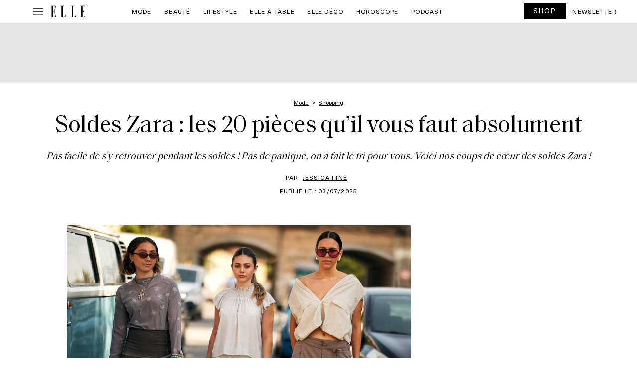

--- FILE ---
content_type: text/html; charset=UTF-8
request_url: https://www.elle.be/fr/247369-soldes-zara-les-20-pieces-quil-vous-faut-absolument.html
body_size: 71629
content:

<!doctype html>
<html lang="fr-FR" class="no-js">
<head>
    <meta charset="UTF-8" />
    <meta name="viewport" content="width=device-width, initial-scale=1" />
    <meta name="X-UA-Compatible" content="IE=edge,chrom=1" />
    <title>Soldes Zara : les 20 pièces qu&#039;il vous faut absolument - ELLE.be</title>
<style id="wpr-usedcss">img:is([sizes=auto i],[sizes^="auto," i]){contain-intrinsic-size:3000px 1500px}img.emoji{display:inline!important;border:none!important;box-shadow:none!important;height:1em!important;width:1em!important;margin:0 .07em!important;vertical-align:-.1em!important;background:0 0!important;padding:0!important}:where(.wp-block-button__link){border-radius:9999px;box-shadow:none;padding:calc(.667em + 2px) calc(1.333em + 2px);text-decoration:none}:root :where(.wp-block-button .wp-block-button__link.is-style-outline),:root :where(.wp-block-button.is-style-outline>.wp-block-button__link){border:2px solid;padding:.667em 1.333em}:root :where(.wp-block-button .wp-block-button__link.is-style-outline:not(.has-text-color)),:root :where(.wp-block-button.is-style-outline>.wp-block-button__link:not(.has-text-color)){color:currentColor}:root :where(.wp-block-button .wp-block-button__link.is-style-outline:not(.has-background)),:root :where(.wp-block-button.is-style-outline>.wp-block-button__link:not(.has-background)){background-color:initial;background-image:none}:where(.wp-block-calendar table:not(.has-background) th){background:#ddd}:where(.wp-block-columns){margin-bottom:1.75em}:where(.wp-block-columns.has-background){padding:1.25em 2.375em}:where(.wp-block-post-comments input[type=submit]){border:none}:where(.wp-block-cover-image:not(.has-text-color)),:where(.wp-block-cover:not(.has-text-color)){color:#fff}:where(.wp-block-cover-image.is-light:not(.has-text-color)),:where(.wp-block-cover.is-light:not(.has-text-color)){color:#000}:root :where(.wp-block-cover h1:not(.has-text-color)),:root :where(.wp-block-cover h2:not(.has-text-color)),:root :where(.wp-block-cover h3:not(.has-text-color)),:root :where(.wp-block-cover h4:not(.has-text-color)),:root :where(.wp-block-cover h5:not(.has-text-color)),:root :where(.wp-block-cover h6:not(.has-text-color)),:root :where(.wp-block-cover p:not(.has-text-color)){color:inherit}:where(.wp-block-file){margin-bottom:1.5em}:where(.wp-block-file__button){border-radius:2em;display:inline-block;padding:.5em 1em}:where(.wp-block-file__button):is(a):active,:where(.wp-block-file__button):is(a):focus,:where(.wp-block-file__button):is(a):hover,:where(.wp-block-file__button):is(a):visited{box-shadow:none;color:#fff;opacity:.85;text-decoration:none}:where(.wp-block-group.wp-block-group-is-layout-constrained){position:relative}:root :where(.wp-block-image.is-style-rounded img,.wp-block-image .is-style-rounded img){border-radius:9999px}:where(.wp-block-latest-comments:not([style*=line-height] .wp-block-latest-comments__comment)){line-height:1.1}:where(.wp-block-latest-comments:not([style*=line-height] .wp-block-latest-comments__comment-excerpt p)){line-height:1.8}:root :where(.wp-block-latest-posts.is-grid){padding:0}:root :where(.wp-block-latest-posts.wp-block-latest-posts__list){padding-left:0}ol,ul{box-sizing:border-box}:root :where(.wp-block-list.has-background){padding:1.25em 2.375em}:where(.wp-block-navigation.has-background .wp-block-navigation-item a:not(.wp-element-button)),:where(.wp-block-navigation.has-background .wp-block-navigation-submenu a:not(.wp-element-button)){padding:.5em 1em}:where(.wp-block-navigation .wp-block-navigation__submenu-container .wp-block-navigation-item a:not(.wp-element-button)),:where(.wp-block-navigation .wp-block-navigation__submenu-container .wp-block-navigation-submenu a:not(.wp-element-button)),:where(.wp-block-navigation .wp-block-navigation__submenu-container .wp-block-navigation-submenu button.wp-block-navigation-item__content),:where(.wp-block-navigation .wp-block-navigation__submenu-container .wp-block-pages-list__item button.wp-block-navigation-item__content){padding:.5em 1em}:root :where(p.has-background){padding:1.25em 2.375em}:where(p.has-text-color:not(.has-link-color)) a{color:inherit}:where(.wp-block-post-comments-form) input:not([type=submit]),:where(.wp-block-post-comments-form) textarea{border:1px solid #949494;font-family:inherit;font-size:1em}:where(.wp-block-post-comments-form) input:where(:not([type=submit]):not([type=checkbox])),:where(.wp-block-post-comments-form) textarea{padding:calc(.667em + 2px)}:where(.wp-block-post-excerpt){box-sizing:border-box;margin-bottom:var(--wp--style--block-gap);margin-top:var(--wp--style--block-gap)}:where(.wp-block-preformatted.has-background){padding:1.25em 2.375em}:where(.wp-block-search__button){border:1px solid #ccc;padding:6px 10px}:where(.wp-block-search__input){font-family:inherit;font-size:inherit;font-style:inherit;font-weight:inherit;letter-spacing:inherit;line-height:inherit;text-transform:inherit}:where(.wp-block-search__button-inside .wp-block-search__inside-wrapper){border:1px solid #949494;box-sizing:border-box;padding:4px}:where(.wp-block-search__button-inside .wp-block-search__inside-wrapper) .wp-block-search__input{border:none;border-radius:0;padding:0 4px}:where(.wp-block-search__button-inside .wp-block-search__inside-wrapper) .wp-block-search__input:focus{outline:0}:where(.wp-block-search__button-inside .wp-block-search__inside-wrapper) :where(.wp-block-search__button){padding:4px 8px}:root :where(.wp-block-separator.is-style-dots){height:auto;line-height:1;text-align:center}:root :where(.wp-block-separator.is-style-dots):before{color:currentColor;content:"···";font-family:serif;font-size:1.5em;letter-spacing:2em;padding-left:2em}:root :where(.wp-block-site-logo.is-style-rounded){border-radius:9999px}:where(.wp-block-social-links:not(.is-style-logos-only)) .wp-social-link{background-color:#f0f0f0;color:#444}:where(.wp-block-social-links:not(.is-style-logos-only)) .wp-social-link-amazon{background-color:#f90;color:#fff}:where(.wp-block-social-links:not(.is-style-logos-only)) .wp-social-link-bandcamp{background-color:#1ea0c3;color:#fff}:where(.wp-block-social-links:not(.is-style-logos-only)) .wp-social-link-behance{background-color:#0757fe;color:#fff}:where(.wp-block-social-links:not(.is-style-logos-only)) .wp-social-link-bluesky{background-color:#0a7aff;color:#fff}:where(.wp-block-social-links:not(.is-style-logos-only)) .wp-social-link-codepen{background-color:#1e1f26;color:#fff}:where(.wp-block-social-links:not(.is-style-logos-only)) .wp-social-link-deviantart{background-color:#02e49b;color:#fff}:where(.wp-block-social-links:not(.is-style-logos-only)) .wp-social-link-discord{background-color:#5865f2;color:#fff}:where(.wp-block-social-links:not(.is-style-logos-only)) .wp-social-link-dribbble{background-color:#e94c89;color:#fff}:where(.wp-block-social-links:not(.is-style-logos-only)) .wp-social-link-dropbox{background-color:#4280ff;color:#fff}:where(.wp-block-social-links:not(.is-style-logos-only)) .wp-social-link-etsy{background-color:#f45800;color:#fff}:where(.wp-block-social-links:not(.is-style-logos-only)) .wp-social-link-facebook{background-color:#0866ff;color:#fff}:where(.wp-block-social-links:not(.is-style-logos-only)) .wp-social-link-fivehundredpx{background-color:#000;color:#fff}:where(.wp-block-social-links:not(.is-style-logos-only)) .wp-social-link-flickr{background-color:#0461dd;color:#fff}:where(.wp-block-social-links:not(.is-style-logos-only)) .wp-social-link-foursquare{background-color:#e65678;color:#fff}:where(.wp-block-social-links:not(.is-style-logos-only)) .wp-social-link-github{background-color:#24292d;color:#fff}:where(.wp-block-social-links:not(.is-style-logos-only)) .wp-social-link-goodreads{background-color:#eceadd;color:#382110}:where(.wp-block-social-links:not(.is-style-logos-only)) .wp-social-link-google{background-color:#ea4434;color:#fff}:where(.wp-block-social-links:not(.is-style-logos-only)) .wp-social-link-gravatar{background-color:#1d4fc4;color:#fff}:where(.wp-block-social-links:not(.is-style-logos-only)) .wp-social-link-instagram{background-color:#f00075;color:#fff}:where(.wp-block-social-links:not(.is-style-logos-only)) .wp-social-link-lastfm{background-color:#e21b24;color:#fff}:where(.wp-block-social-links:not(.is-style-logos-only)) .wp-social-link-linkedin{background-color:#0d66c2;color:#fff}:where(.wp-block-social-links:not(.is-style-logos-only)) .wp-social-link-mastodon{background-color:#3288d4;color:#fff}:where(.wp-block-social-links:not(.is-style-logos-only)) .wp-social-link-medium{background-color:#000;color:#fff}:where(.wp-block-social-links:not(.is-style-logos-only)) .wp-social-link-meetup{background-color:#f6405f;color:#fff}:where(.wp-block-social-links:not(.is-style-logos-only)) .wp-social-link-patreon{background-color:#000;color:#fff}:where(.wp-block-social-links:not(.is-style-logos-only)) .wp-social-link-pinterest{background-color:#e60122;color:#fff}:where(.wp-block-social-links:not(.is-style-logos-only)) .wp-social-link-pocket{background-color:#ef4155;color:#fff}:where(.wp-block-social-links:not(.is-style-logos-only)) .wp-social-link-reddit{background-color:#ff4500;color:#fff}:where(.wp-block-social-links:not(.is-style-logos-only)) .wp-social-link-skype{background-color:#0478d7;color:#fff}:where(.wp-block-social-links:not(.is-style-logos-only)) .wp-social-link-snapchat{background-color:#fefc00;color:#fff;stroke:#000}:where(.wp-block-social-links:not(.is-style-logos-only)) .wp-social-link-soundcloud{background-color:#ff5600;color:#fff}:where(.wp-block-social-links:not(.is-style-logos-only)) .wp-social-link-spotify{background-color:#1bd760;color:#fff}:where(.wp-block-social-links:not(.is-style-logos-only)) .wp-social-link-telegram{background-color:#2aabee;color:#fff}:where(.wp-block-social-links:not(.is-style-logos-only)) .wp-social-link-threads{background-color:#000;color:#fff}:where(.wp-block-social-links:not(.is-style-logos-only)) .wp-social-link-tiktok{background-color:#000;color:#fff}:where(.wp-block-social-links:not(.is-style-logos-only)) .wp-social-link-tumblr{background-color:#011835;color:#fff}:where(.wp-block-social-links:not(.is-style-logos-only)) .wp-social-link-twitch{background-color:#6440a4;color:#fff}:where(.wp-block-social-links:not(.is-style-logos-only)) .wp-social-link-twitter{background-color:#1da1f2;color:#fff}:where(.wp-block-social-links:not(.is-style-logos-only)) .wp-social-link-vimeo{background-color:#1eb7ea;color:#fff}:where(.wp-block-social-links:not(.is-style-logos-only)) .wp-social-link-vk{background-color:#4680c2;color:#fff}:where(.wp-block-social-links:not(.is-style-logos-only)) .wp-social-link-wordpress{background-color:#3499cd;color:#fff}:where(.wp-block-social-links:not(.is-style-logos-only)) .wp-social-link-whatsapp{background-color:#25d366;color:#fff}:where(.wp-block-social-links:not(.is-style-logos-only)) .wp-social-link-x{background-color:#000;color:#fff}:where(.wp-block-social-links:not(.is-style-logos-only)) .wp-social-link-yelp{background-color:#d32422;color:#fff}:where(.wp-block-social-links:not(.is-style-logos-only)) .wp-social-link-youtube{background-color:red;color:#fff}:where(.wp-block-social-links.is-style-logos-only) .wp-social-link{background:0 0}:where(.wp-block-social-links.is-style-logos-only) .wp-social-link svg{height:1.25em;width:1.25em}:where(.wp-block-social-links.is-style-logos-only) .wp-social-link-amazon{color:#f90}:where(.wp-block-social-links.is-style-logos-only) .wp-social-link-bandcamp{color:#1ea0c3}:where(.wp-block-social-links.is-style-logos-only) .wp-social-link-behance{color:#0757fe}:where(.wp-block-social-links.is-style-logos-only) .wp-social-link-bluesky{color:#0a7aff}:where(.wp-block-social-links.is-style-logos-only) .wp-social-link-codepen{color:#1e1f26}:where(.wp-block-social-links.is-style-logos-only) .wp-social-link-deviantart{color:#02e49b}:where(.wp-block-social-links.is-style-logos-only) .wp-social-link-discord{color:#5865f2}:where(.wp-block-social-links.is-style-logos-only) .wp-social-link-dribbble{color:#e94c89}:where(.wp-block-social-links.is-style-logos-only) .wp-social-link-dropbox{color:#4280ff}:where(.wp-block-social-links.is-style-logos-only) .wp-social-link-etsy{color:#f45800}:where(.wp-block-social-links.is-style-logos-only) .wp-social-link-facebook{color:#0866ff}:where(.wp-block-social-links.is-style-logos-only) .wp-social-link-fivehundredpx{color:#000}:where(.wp-block-social-links.is-style-logos-only) .wp-social-link-flickr{color:#0461dd}:where(.wp-block-social-links.is-style-logos-only) .wp-social-link-foursquare{color:#e65678}:where(.wp-block-social-links.is-style-logos-only) .wp-social-link-github{color:#24292d}:where(.wp-block-social-links.is-style-logos-only) .wp-social-link-goodreads{color:#382110}:where(.wp-block-social-links.is-style-logos-only) .wp-social-link-google{color:#ea4434}:where(.wp-block-social-links.is-style-logos-only) .wp-social-link-gravatar{color:#1d4fc4}:where(.wp-block-social-links.is-style-logos-only) .wp-social-link-instagram{color:#f00075}:where(.wp-block-social-links.is-style-logos-only) .wp-social-link-lastfm{color:#e21b24}:where(.wp-block-social-links.is-style-logos-only) .wp-social-link-linkedin{color:#0d66c2}:where(.wp-block-social-links.is-style-logos-only) .wp-social-link-mastodon{color:#3288d4}:where(.wp-block-social-links.is-style-logos-only) .wp-social-link-medium{color:#000}:where(.wp-block-social-links.is-style-logos-only) .wp-social-link-meetup{color:#f6405f}:where(.wp-block-social-links.is-style-logos-only) .wp-social-link-patreon{color:#000}:where(.wp-block-social-links.is-style-logos-only) .wp-social-link-pinterest{color:#e60122}:where(.wp-block-social-links.is-style-logos-only) .wp-social-link-pocket{color:#ef4155}:where(.wp-block-social-links.is-style-logos-only) .wp-social-link-reddit{color:#ff4500}:where(.wp-block-social-links.is-style-logos-only) .wp-social-link-skype{color:#0478d7}:where(.wp-block-social-links.is-style-logos-only) .wp-social-link-snapchat{color:#fff;stroke:#000}:where(.wp-block-social-links.is-style-logos-only) .wp-social-link-soundcloud{color:#ff5600}:where(.wp-block-social-links.is-style-logos-only) .wp-social-link-spotify{color:#1bd760}:where(.wp-block-social-links.is-style-logos-only) .wp-social-link-telegram{color:#2aabee}:where(.wp-block-social-links.is-style-logos-only) .wp-social-link-threads{color:#000}:where(.wp-block-social-links.is-style-logos-only) .wp-social-link-tiktok{color:#000}:where(.wp-block-social-links.is-style-logos-only) .wp-social-link-tumblr{color:#011835}:where(.wp-block-social-links.is-style-logos-only) .wp-social-link-twitch{color:#6440a4}:where(.wp-block-social-links.is-style-logos-only) .wp-social-link-twitter{color:#1da1f2}:where(.wp-block-social-links.is-style-logos-only) .wp-social-link-vimeo{color:#1eb7ea}:where(.wp-block-social-links.is-style-logos-only) .wp-social-link-vk{color:#4680c2}:where(.wp-block-social-links.is-style-logos-only) .wp-social-link-whatsapp{color:#25d366}:where(.wp-block-social-links.is-style-logos-only) .wp-social-link-wordpress{color:#3499cd}:where(.wp-block-social-links.is-style-logos-only) .wp-social-link-x{color:#000}:where(.wp-block-social-links.is-style-logos-only) .wp-social-link-yelp{color:#d32422}:where(.wp-block-social-links.is-style-logos-only) .wp-social-link-youtube{color:red}:root :where(.wp-block-social-links .wp-social-link a){padding:.25em}:root :where(.wp-block-social-links.is-style-logos-only .wp-social-link a){padding:0}:root :where(.wp-block-social-links.is-style-pill-shape .wp-social-link a){padding-left:.6666666667em;padding-right:.6666666667em}:root :where(.wp-block-tag-cloud.is-style-outline){display:flex;flex-wrap:wrap;gap:1ch}:root :where(.wp-block-tag-cloud.is-style-outline a){border:1px solid;font-size:unset!important;margin-right:0;padding:1ch 2ch;text-decoration:none!important}:root :where(.wp-block-table-of-contents){box-sizing:border-box}:where(.wp-block-term-description){box-sizing:border-box;margin-bottom:var(--wp--style--block-gap);margin-top:var(--wp--style--block-gap)}:where(pre.wp-block-verse){font-family:inherit}:root{--wp--preset--font-size--normal:16px;--wp--preset--font-size--huge:42px}html :where(.has-border-color){border-style:solid}html :where([style*=border-top-color]){border-top-style:solid}html :where([style*=border-right-color]){border-right-style:solid}html :where([style*=border-bottom-color]){border-bottom-style:solid}html :where([style*=border-left-color]){border-left-style:solid}html :where([style*=border-width]){border-style:solid}html :where([style*=border-top-width]){border-top-style:solid}html :where([style*=border-right-width]){border-right-style:solid}html :where([style*=border-bottom-width]){border-bottom-style:solid}html :where([style*=border-left-width]){border-left-style:solid}html :where(img[class*=wp-image-]){height:auto;max-width:100%}:where(figure){margin:0 0 1em}html :where(.is-position-sticky){--wp-admin--admin-bar--position-offset:var(--wp-admin--admin-bar--height,0px)}@media screen and (max-width:600px){html :where(.is-position-sticky){--wp-admin--admin-bar--position-offset:0px}}:root{--wp--preset--aspect-ratio--square:1;--wp--preset--aspect-ratio--4-3:4/3;--wp--preset--aspect-ratio--3-4:3/4;--wp--preset--aspect-ratio--3-2:3/2;--wp--preset--aspect-ratio--2-3:2/3;--wp--preset--aspect-ratio--16-9:16/9;--wp--preset--aspect-ratio--9-16:9/16;--wp--preset--color--black:#000000;--wp--preset--color--cyan-bluish-gray:#abb8c3;--wp--preset--color--white:#ffffff;--wp--preset--color--pale-pink:#f78da7;--wp--preset--color--vivid-red:#cf2e2e;--wp--preset--color--luminous-vivid-orange:#ff6900;--wp--preset--color--luminous-vivid-amber:#fcb900;--wp--preset--color--light-green-cyan:#7bdcb5;--wp--preset--color--vivid-green-cyan:#00d084;--wp--preset--color--pale-cyan-blue:#8ed1fc;--wp--preset--color--vivid-cyan-blue:#0693e3;--wp--preset--color--vivid-purple:#9b51e0;--wp--preset--gradient--vivid-cyan-blue-to-vivid-purple:linear-gradient(135deg,rgba(6, 147, 227, 1) 0%,rgb(155, 81, 224) 100%);--wp--preset--gradient--light-green-cyan-to-vivid-green-cyan:linear-gradient(135deg,rgb(122, 220, 180) 0%,rgb(0, 208, 130) 100%);--wp--preset--gradient--luminous-vivid-amber-to-luminous-vivid-orange:linear-gradient(135deg,rgba(252, 185, 0, 1) 0%,rgba(255, 105, 0, 1) 100%);--wp--preset--gradient--luminous-vivid-orange-to-vivid-red:linear-gradient(135deg,rgba(255, 105, 0, 1) 0%,rgb(207, 46, 46) 100%);--wp--preset--gradient--very-light-gray-to-cyan-bluish-gray:linear-gradient(135deg,rgb(238, 238, 238) 0%,rgb(169, 184, 195) 100%);--wp--preset--gradient--cool-to-warm-spectrum:linear-gradient(135deg,rgb(74, 234, 220) 0%,rgb(151, 120, 209) 20%,rgb(207, 42, 186) 40%,rgb(238, 44, 130) 60%,rgb(251, 105, 98) 80%,rgb(254, 248, 76) 100%);--wp--preset--gradient--blush-light-purple:linear-gradient(135deg,rgb(255, 206, 236) 0%,rgb(152, 150, 240) 100%);--wp--preset--gradient--blush-bordeaux:linear-gradient(135deg,rgb(254, 205, 165) 0%,rgb(254, 45, 45) 50%,rgb(107, 0, 62) 100%);--wp--preset--gradient--luminous-dusk:linear-gradient(135deg,rgb(255, 203, 112) 0%,rgb(199, 81, 192) 50%,rgb(65, 88, 208) 100%);--wp--preset--gradient--pale-ocean:linear-gradient(135deg,rgb(255, 245, 203) 0%,rgb(182, 227, 212) 50%,rgb(51, 167, 181) 100%);--wp--preset--gradient--electric-grass:linear-gradient(135deg,rgb(202, 248, 128) 0%,rgb(113, 206, 126) 100%);--wp--preset--gradient--midnight:linear-gradient(135deg,rgb(2, 3, 129) 0%,rgb(40, 116, 252) 100%);--wp--preset--font-size--small:13px;--wp--preset--font-size--medium:20px;--wp--preset--font-size--large:36px;--wp--preset--font-size--x-large:42px;--wp--preset--spacing--20:0.44rem;--wp--preset--spacing--30:0.67rem;--wp--preset--spacing--40:1rem;--wp--preset--spacing--50:1.5rem;--wp--preset--spacing--60:2.25rem;--wp--preset--spacing--70:3.38rem;--wp--preset--spacing--80:5.06rem;--wp--preset--shadow--natural:6px 6px 9px rgba(0, 0, 0, .2);--wp--preset--shadow--deep:12px 12px 50px rgba(0, 0, 0, .4);--wp--preset--shadow--sharp:6px 6px 0px rgba(0, 0, 0, .2);--wp--preset--shadow--outlined:6px 6px 0px -3px rgba(255, 255, 255, 1),6px 6px rgba(0, 0, 0, 1);--wp--preset--shadow--crisp:6px 6px 0px rgba(0, 0, 0, 1)}:where(.is-layout-flex){gap:.5em}:where(.is-layout-grid){gap:.5em}:where(.wp-block-post-template.is-layout-flex){gap:1.25em}:where(.wp-block-post-template.is-layout-grid){gap:1.25em}:where(.wp-block-columns.is-layout-flex){gap:2em}:where(.wp-block-columns.is-layout-grid){gap:2em}:root :where(.wp-block-pullquote){font-size:1.5em;line-height:1.6}*{-webkit-box-sizing:border-box;box-sizing:border-box;outline:0}.hide{display:none}.ads,.center{text-align:center;margin:0 auto;position:relative}@media print{.ads,.center{display:none}}.error{color:#f1272b;text-transform:none!important;font-size:.9rem;padding:0;font-style:italic}.newsletter-content{padding:0 10px 10px}.newsletter-content label{text-align:left;text-transform:initial;font-size:1rem;line-height:1.4rem}.newsletter-content label div{display:block;vertical-align:top;margin-bottom:20px}.newsletter-content label div label{display:inline-block;vertical-align:top;width:calc(100% - 25px)}.newsletter-content label div label.error{text-align:left!important}.newsletter-content form{position:relative}@media screen and (min-width:640px){.newsletter-content label div{margin:0 0 15px}.newsletter-content label div label{width:calc(100% - 25px)}.newsletter-content form{margin:0}}.newsletter-content form h2{text-transform:uppercase;text-align:center;font-weight:700;margin:20px 0}.newsletter-content form h2:after{display:none}.newsletter-content form p{margin:10px 0}#ez-toc-container{background:#f9f9f9;border:1px solid #aaa;border-radius:4px;-webkit-box-shadow:0 1px 1px rgba(0,0,0,.05);box-shadow:0 1px 1px rgba(0,0,0,.05);display:table;margin-bottom:1em;padding:10px 20px 10px 10px;position:relative;width:auto}div.ez-toc-widget-container{padding:0;position:relative}div.ez-toc-widget-container ul{display:block}div.ez-toc-widget-container li{border:none;padding:0}div.ez-toc-widget-container ul.ez-toc-list{padding:10px}#ez-toc-container ul ul{margin-left:1.5em}#ez-toc-container li,#ez-toc-container ul{padding:0}#ez-toc-container li,#ez-toc-container ul,#ez-toc-container ul li,div.ez-toc-widget-container,div.ez-toc-widget-container li{background:0 0;list-style:none;line-height:1.6;margin:0;overflow:hidden;z-index:1}#ez-toc-container a{color:#444;box-shadow:none;text-decoration:none;text-shadow:none;display:inline-flex;align-items:stretch;flex-wrap:nowrap}#ez-toc-container a:visited{color:#9f9f9f}#ez-toc-container a:hover{text-decoration:underline}#ez-toc-container a.ez-toc-toggle{display:flex;align-items:center}.ez-toc-widget-container ul.ez-toc-list li::before{content:' ';position:absolute;left:0;right:0;height:30px;line-height:30px;z-index:-1}.ez-toc-widget-container ul.ez-toc-list li.active{background-color:#ededed}.ez-toc-widget-container li.active>a{font-weight:900}#ez-toc-container input,.ez-toc-toggle #item{position:absolute;left:-999em}#ez-toc-container input[type=checkbox]:checked+nav,#ez-toc-widget-container input[type=checkbox]:checked+nav{opacity:0;max-height:0;border:none;display:none}#ez-toc-container label{position:relative;cursor:pointer;display:initial}#ez-toc-container .ez-toc-toggle label{float:right;position:relative;font-size:16px;padding:0;border:1px solid #999191;border-radius:5px;cursor:pointer;left:10px;width:35px}#ez-toc-container a.ez-toc-toggle{color:#444;background:inherit;border:inherit}#ez-toc-container .eztoc-toggle-hide-by-default{display:none}.ez-toc-widget-container ul li a{padding-left:10px;display:inline-flex;align-items:stretch;flex-wrap:nowrap}.ez-toc-widget-container ul.ez-toc-list li{height:auto!important}div#ez-toc-container ul li,div#ez-toc-container ul li a{font-size:95%}div#ez-toc-container ul li,div#ez-toc-container ul li a{font-weight:500}div#ez-toc-container nav ul ul li{font-size:90%}div#ez-toc-container{width:100%}:root{--bs-blue:#0d6efd;--bs-indigo:#6610f2;--bs-purple:#6f42c1;--bs-pink:#d63384;--bs-red:#dc3545;--bs-orange:#fd7e14;--bs-yellow:#ffc107;--bs-green:#198754;--bs-teal:#20c997;--bs-cyan:#0dcaf0;--bs-black:#000;--bs-white:#fff;--bs-gray:#6c757d;--bs-gray-dark:#343a40;--bs-gray-100:#f8f9fa;--bs-gray-200:#e9ecef;--bs-gray-300:#dee2e6;--bs-gray-400:#ced4da;--bs-gray-500:#adb5bd;--bs-gray-600:#6c757d;--bs-gray-700:#495057;--bs-gray-800:#343a40;--bs-gray-900:#212529;--bs-primary:#0d6efd;--bs-secondary:#6c757d;--bs-success:#198754;--bs-info:#0dcaf0;--bs-warning:#ffc107;--bs-danger:#dc3545;--bs-light:#f8f9fa;--bs-dark:#212529;--bs-primary-rgb:13,110,253;--bs-secondary-rgb:108,117,125;--bs-success-rgb:25,135,84;--bs-info-rgb:13,202,240;--bs-warning-rgb:255,193,7;--bs-danger-rgb:220,53,69;--bs-light-rgb:248,249,250;--bs-dark-rgb:33,37,41;--bs-primary-text-emphasis:#052c65;--bs-secondary-text-emphasis:#2b2f32;--bs-success-text-emphasis:#0a3622;--bs-info-text-emphasis:#055160;--bs-warning-text-emphasis:#664d03;--bs-danger-text-emphasis:#58151c;--bs-light-text-emphasis:#495057;--bs-dark-text-emphasis:#495057;--bs-primary-bg-subtle:#cfe2ff;--bs-secondary-bg-subtle:#e2e3e5;--bs-success-bg-subtle:#d1e7dd;--bs-info-bg-subtle:#cff4fc;--bs-warning-bg-subtle:#fff3cd;--bs-danger-bg-subtle:#f8d7da;--bs-light-bg-subtle:#fcfcfd;--bs-dark-bg-subtle:#ced4da;--bs-primary-border-subtle:#9ec5fe;--bs-secondary-border-subtle:#c4c8cb;--bs-success-border-subtle:#a3cfbb;--bs-info-border-subtle:#9eeaf9;--bs-warning-border-subtle:#ffe69c;--bs-danger-border-subtle:#f1aeb5;--bs-light-border-subtle:#e9ecef;--bs-dark-border-subtle:#adb5bd;--bs-white-rgb:255,255,255;--bs-black-rgb:0,0,0;--bs-font-sans-serif:system-ui,-apple-system,"Segoe UI",Roboto,"Helvetica Neue","Noto Sans","Liberation Sans",Arial,sans-serif,"Apple Color Emoji","Segoe UI Emoji","Segoe UI Symbol","Noto Color Emoji";--bs-font-monospace:SFMono-Regular,Menlo,Monaco,Consolas,"Liberation Mono","Courier New",monospace;--bs-gradient:linear-gradient(180deg, rgba(255, 255, 255, .15), rgba(255, 255, 255, 0));--bs-body-font-family:var(--bs-font-sans-serif);--bs-body-font-size:1rem;--bs-body-font-weight:400;--bs-body-line-height:1.5;--bs-body-color:#212529;--bs-body-color-rgb:33,37,41;--bs-body-bg:#fff;--bs-body-bg-rgb:255,255,255;--bs-emphasis-color:#000;--bs-emphasis-color-rgb:0,0,0;--bs-secondary-color:rgba(33, 37, 41, .75);--bs-secondary-color-rgb:33,37,41;--bs-secondary-bg:#e9ecef;--bs-secondary-bg-rgb:233,236,239;--bs-tertiary-color:rgba(33, 37, 41, .5);--bs-tertiary-color-rgb:33,37,41;--bs-tertiary-bg:#f8f9fa;--bs-tertiary-bg-rgb:248,249,250;--bs-heading-color:inherit;--bs-link-color:#0d6efd;--bs-link-color-rgb:13,110,253;--bs-link-decoration:underline;--bs-link-hover-color:#0a58ca;--bs-link-hover-color-rgb:10,88,202;--bs-code-color:#d63384;--bs-highlight-color:#212529;--bs-highlight-bg:#fff3cd;--bs-border-width:1px;--bs-border-style:solid;--bs-border-color:#dee2e6;--bs-border-color-translucent:rgba(0, 0, 0, .175);--bs-border-radius:0.375rem;--bs-border-radius-sm:0.25rem;--bs-border-radius-lg:0.5rem;--bs-border-radius-xl:1rem;--bs-border-radius-xxl:2rem;--bs-border-radius-2xl:var(--bs-border-radius-xxl);--bs-border-radius-pill:50rem;--bs-box-shadow:0 0.5rem 1rem rgba(0, 0, 0, .15);--bs-box-shadow-sm:0 0.125rem 0.25rem rgba(0, 0, 0, .075);--bs-box-shadow-lg:0 1rem 3rem rgba(0, 0, 0, .175);--bs-box-shadow-inset:inset 0 1px 2px rgba(0, 0, 0, .075);--bs-focus-ring-width:0.25rem;--bs-focus-ring-opacity:0.25;--bs-focus-ring-color:rgba(13, 110, 253, .25);--bs-form-valid-color:#198754;--bs-form-valid-border-color:#198754;--bs-form-invalid-color:#dc3545;--bs-form-invalid-border-color:#dc3545}*,::after,::before{box-sizing:border-box}@media (prefers-reduced-motion:no-preference){:root{scroll-behavior:smooth}}body{margin:0;font-family:var(--bs-body-font-family);font-size:var(--bs-body-font-size);font-weight:var(--bs-body-font-weight);line-height:var(--bs-body-line-height);color:var(--bs-body-color);text-align:var(--bs-body-text-align);background-color:var(--bs-body-bg);-webkit-text-size-adjust:100%;-webkit-tap-highlight-color:transparent}hr{margin:1rem 0;color:inherit;border:0;border-top:var(--bs-border-width) solid;opacity:.25}h1,h2,h3{margin-top:0;margin-bottom:.5rem;font-weight:500;line-height:1.2;color:var(--bs-heading-color)}h1{font-size:calc(1.375rem + 1.5vw)}@media (min-width:1200px){h1{font-size:2.5rem}}h2{font-size:calc(1.325rem + .9vw)}@media (min-width:1200px){h2{font-size:2rem}}h3{font-size:calc(1.3rem + .6vw)}@media (min-width:1200px){h3{font-size:1.75rem}}p{margin-top:0;margin-bottom:1rem}address{margin-bottom:1rem;font-style:normal;line-height:inherit}ol,ul{padding-left:2rem}dl,ol,ul{margin-top:0;margin-bottom:1rem}ol ol,ol ul,ul ol,ul ul{margin-bottom:0}dt{font-weight:700}dd{margin-bottom:.5rem;margin-left:0}blockquote{margin:0 0 1rem}b,strong{font-weight:bolder}.small,small{font-size:.875em}.mark,mark{padding:.1875em;color:var(--bs-highlight-color);background-color:var(--bs-highlight-bg)}sub{position:relative;font-size:.75em;line-height:0;vertical-align:baseline}sub{bottom:-.25em}a{color:rgba(var(--bs-link-color-rgb),var(--bs-link-opacity,1));text-decoration:underline}a:hover{--bs-link-color-rgb:var(--bs-link-hover-color-rgb)}a:not([href]):not([class]),a:not([href]):not([class]):hover{color:inherit;text-decoration:none}code,pre{font-family:var(--bs-font-monospace);font-size:1em}pre{display:block;margin-top:0;margin-bottom:1rem;overflow:auto;font-size:.875em}pre code{font-size:inherit;color:inherit;word-break:normal}code{font-size:.875em;color:var(--bs-code-color);word-wrap:break-word}a>code{color:inherit}img,svg{vertical-align:middle}table{caption-side:bottom;border-collapse:collapse}caption{padding-top:.5rem;padding-bottom:.5rem;color:var(--bs-secondary-color);text-align:left}th{text-align:inherit;text-align:-webkit-match-parent}tbody,td,tfoot,th,thead,tr{border-color:inherit;border-style:solid;border-width:0}label{display:inline-block}button{border-radius:0}button:focus:not(:focus-visible){outline:0}button,input,optgroup,select,textarea{margin:0;font-family:inherit;font-size:inherit;line-height:inherit}button,select{text-transform:none}[role=button]{cursor:pointer}select{word-wrap:normal}select:disabled{opacity:1}[list]:not([type=date]):not([type=datetime-local]):not([type=month]):not([type=week]):not([type=time])::-webkit-calendar-picker-indicator{display:none!important}[type=button],[type=reset],[type=submit],button{-webkit-appearance:button}[type=button]:not(:disabled),[type=reset]:not(:disabled),[type=submit]:not(:disabled),button:not(:disabled){cursor:pointer}::-moz-focus-inner{padding:0;border-style:none}textarea{resize:vertical}fieldset{min-width:0;padding:0;margin:0;border:0}legend{float:left;width:100%;padding:0;margin-bottom:.5rem;font-size:calc(1.275rem + .3vw);line-height:inherit}legend+*{clear:left}::-webkit-datetime-edit-day-field,::-webkit-datetime-edit-fields-wrapper,::-webkit-datetime-edit-hour-field,::-webkit-datetime-edit-minute,::-webkit-datetime-edit-month-field,::-webkit-datetime-edit-text,::-webkit-datetime-edit-year-field{padding:0}::-webkit-inner-spin-button{height:auto}[type=search]{-webkit-appearance:textfield;outline-offset:-2px}::-webkit-search-decoration{-webkit-appearance:none}::-webkit-color-swatch-wrapper{padding:0}::-webkit-file-upload-button{font:inherit;-webkit-appearance:button}::file-selector-button{font:inherit;-webkit-appearance:button}iframe{border:0}summary{display:list-item;cursor:pointer}progress{vertical-align:baseline}[hidden]{display:none!important}.lead{font-size:1.25rem;font-weight:300}.blockquote{margin-bottom:1rem;font-size:1.25rem}.blockquote>:last-child{margin-bottom:0}.container,.container-fluid{--bs-gutter-x:1.5rem;--bs-gutter-y:0;width:100%;padding-right:calc(var(--bs-gutter-x) * .5);padding-left:calc(var(--bs-gutter-x) * .5);margin-right:auto;margin-left:auto}@media (min-width:576px){.container{max-width:540px}}@media (min-width:768px){.container{max-width:720px}}@media (min-width:992px){.container{max-width:960px}}@media (min-width:1200px){legend{font-size:1.5rem}.container{max-width:1140px}}@media (min-width:1400px){.container{max-width:1320px}}:root{--bs-breakpoint-xs:0;--bs-breakpoint-sm:576px;--bs-breakpoint-md:768px;--bs-breakpoint-lg:992px;--bs-breakpoint-xl:1200px;--bs-breakpoint-xxl:1400px}.row{--bs-gutter-x:1.5rem;--bs-gutter-y:0;display:flex;flex-wrap:wrap;margin-top:calc(-1 * var(--bs-gutter-y));margin-right:calc(-.5 * var(--bs-gutter-x));margin-left:calc(-.5 * var(--bs-gutter-x))}.row>*{flex-shrink:0;width:100%;max-width:100%;padding-right:calc(var(--bs-gutter-x) * .5);padding-left:calc(var(--bs-gutter-x) * .5);margin-top:var(--bs-gutter-y)}.col{flex:1 0 0%}.col-6{flex:0 0 auto;width:50%}.col-8{flex:0 0 auto;width:66.66666667%}.col-12{flex:0 0 auto;width:100%}@media (min-width:576px){.col-sm-2{flex:0 0 auto;width:16.66666667%}.col-sm-3{flex:0 0 auto;width:25%}.col-sm-6{flex:0 0 auto;width:50%}}@media (min-width:768px){.col-md-2{flex:0 0 auto;width:16.66666667%}.col-md-4{flex:0 0 auto;width:33.33333333%}.col-md-6{flex:0 0 auto;width:50%}.col-md-8{flex:0 0 auto;width:66.66666667%}.col-md-10{flex:0 0 auto;width:83.33333333%}}@media (min-width:992px){.col-lg-2{flex:0 0 auto;width:16.66666667%}}.table{--bs-table-color-type:initial;--bs-table-bg-type:initial;--bs-table-color-state:initial;--bs-table-bg-state:initial;--bs-table-color:var(--bs-emphasis-color);--bs-table-bg:var(--bs-body-bg);--bs-table-border-color:var(--bs-border-color);--bs-table-accent-bg:transparent;--bs-table-striped-color:var(--bs-emphasis-color);--bs-table-striped-bg:rgba(var(--bs-emphasis-color-rgb), 0.05);--bs-table-active-color:var(--bs-emphasis-color);--bs-table-active-bg:rgba(var(--bs-emphasis-color-rgb), 0.1);--bs-table-hover-color:var(--bs-emphasis-color);--bs-table-hover-bg:rgba(var(--bs-emphasis-color-rgb), 0.075);width:100%;margin-bottom:1rem;vertical-align:top;border-color:var(--bs-table-border-color)}.table>:not(caption)>*>*{padding:.5rem;color:var(--bs-table-color-state,var(--bs-table-color-type,var(--bs-table-color)));background-color:var(--bs-table-bg);border-bottom-width:var(--bs-border-width);box-shadow:inset 0 0 0 9999px var(--bs-table-bg-state,var(--bs-table-bg-type,var(--bs-table-accent-bg)))}.table>tbody{vertical-align:inherit}.table>thead{vertical-align:bottom}.fade{transition:opacity .15s linear}@media (prefers-reduced-motion:reduce){.fade{transition:none}}.fade:not(.show){opacity:0}.collapse:not(.show){display:none}.collapsing{height:0;overflow:hidden;transition:height .35s ease}.collapsing.collapse-horizontal{width:0;height:auto;transition:width .35s ease}@media (prefers-reduced-motion:reduce){.collapsing{transition:none}.collapsing.collapse-horizontal{transition:none}}.dropdown,.dropdown-center,.dropend,.dropstart,.dropup,.dropup-center{position:relative}.dropdown-toggle{white-space:nowrap}.dropdown-toggle::after{display:inline-block;margin-left:.255em;vertical-align:.255em;content:"";border-top:.3em solid;border-right:.3em solid transparent;border-bottom:0;border-left:.3em solid transparent}.dropdown-toggle:empty::after{margin-left:0}.dropdown-menu{--bs-dropdown-zindex:1000;--bs-dropdown-min-width:10rem;--bs-dropdown-padding-x:0;--bs-dropdown-padding-y:0.5rem;--bs-dropdown-spacer:0.125rem;--bs-dropdown-font-size:1rem;--bs-dropdown-color:var(--bs-body-color);--bs-dropdown-bg:var(--bs-body-bg);--bs-dropdown-border-color:var(--bs-border-color-translucent);--bs-dropdown-border-radius:var(--bs-border-radius);--bs-dropdown-border-width:var(--bs-border-width);--bs-dropdown-inner-border-radius:calc(var(--bs-border-radius) - var(--bs-border-width));--bs-dropdown-divider-bg:var(--bs-border-color-translucent);--bs-dropdown-divider-margin-y:0.5rem;--bs-dropdown-box-shadow:var(--bs-box-shadow);--bs-dropdown-link-color:var(--bs-body-color);--bs-dropdown-link-hover-color:var(--bs-body-color);--bs-dropdown-link-hover-bg:var(--bs-tertiary-bg);--bs-dropdown-link-active-color:#fff;--bs-dropdown-link-active-bg:#0d6efd;--bs-dropdown-link-disabled-color:var(--bs-tertiary-color);--bs-dropdown-item-padding-x:1rem;--bs-dropdown-item-padding-y:0.25rem;--bs-dropdown-header-color:#6c757d;--bs-dropdown-header-padding-x:1rem;--bs-dropdown-header-padding-y:0.5rem;position:absolute;z-index:var(--bs-dropdown-zindex);display:none;min-width:var(--bs-dropdown-min-width);padding:var(--bs-dropdown-padding-y) var(--bs-dropdown-padding-x);margin:0;font-size:var(--bs-dropdown-font-size);color:var(--bs-dropdown-color);text-align:left;list-style:none;background-color:var(--bs-dropdown-bg);background-clip:padding-box;border:var(--bs-dropdown-border-width) solid var(--bs-dropdown-border-color);border-radius:var(--bs-dropdown-border-radius)}.dropup .dropdown-toggle::after{display:inline-block;margin-left:.255em;vertical-align:.255em;content:"";border-top:0;border-right:.3em solid transparent;border-bottom:.3em solid;border-left:.3em solid transparent}.dropup .dropdown-toggle:empty::after{margin-left:0}.dropend .dropdown-toggle::after{display:inline-block;margin-left:.255em;vertical-align:.255em;content:"";border-top:.3em solid transparent;border-right:0;border-bottom:.3em solid transparent;border-left:.3em solid}.dropend .dropdown-toggle:empty::after{margin-left:0}.dropend .dropdown-toggle::after{vertical-align:0}.dropstart .dropdown-toggle::after{display:inline-block;margin-left:.255em;vertical-align:.255em;content:""}.dropstart .dropdown-toggle::after{display:none}.dropstart .dropdown-toggle::before{display:inline-block;margin-right:.255em;vertical-align:.255em;content:"";border-top:.3em solid transparent;border-right:.3em solid;border-bottom:.3em solid transparent}.dropstart .dropdown-toggle:empty::after{margin-left:0}.dropstart .dropdown-toggle::before{vertical-align:0}.dropdown-item{display:block;width:100%;padding:var(--bs-dropdown-item-padding-y) var(--bs-dropdown-item-padding-x);clear:both;font-weight:400;color:var(--bs-dropdown-link-color);text-align:inherit;text-decoration:none;white-space:nowrap;background-color:transparent;border:0;border-radius:var(--bs-dropdown-item-border-radius,0)}.dropdown-item:focus,.dropdown-item:hover{color:var(--bs-dropdown-link-hover-color);background-color:var(--bs-dropdown-link-hover-bg)}.dropdown-item.active,.dropdown-item:active{color:var(--bs-dropdown-link-active-color);text-decoration:none;background-color:var(--bs-dropdown-link-active-bg)}.dropdown-item.disabled,.dropdown-item:disabled{color:var(--bs-dropdown-link-disabled-color);pointer-events:none;background-color:transparent}.dropdown-menu.show{display:block}.nav-link{display:block;padding:var(--bs-nav-link-padding-y) var(--bs-nav-link-padding-x);font-size:var(--bs-nav-link-font-size);font-weight:var(--bs-nav-link-font-weight);color:var(--bs-nav-link-color);text-decoration:none;background:0 0;border:0;transition:color .15s ease-in-out,background-color .15s ease-in-out,border-color .15s ease-in-out}.nav-link:focus,.nav-link:hover{color:var(--bs-nav-link-hover-color)}.nav-link:focus-visible{outline:0;box-shadow:0 0 0 .25rem rgba(13,110,253,.25)}.nav-link.disabled,.nav-link:disabled{color:var(--bs-nav-link-disabled-color);pointer-events:none;cursor:default}.navbar{--bs-navbar-padding-x:0;--bs-navbar-padding-y:0.5rem;--bs-navbar-color:rgba(var(--bs-emphasis-color-rgb), 0.65);--bs-navbar-hover-color:rgba(var(--bs-emphasis-color-rgb), 0.8);--bs-navbar-disabled-color:rgba(var(--bs-emphasis-color-rgb), 0.3);--bs-navbar-active-color:rgba(var(--bs-emphasis-color-rgb), 1);--bs-navbar-brand-padding-y:0.3125rem;--bs-navbar-brand-margin-end:1rem;--bs-navbar-brand-font-size:1.25rem;--bs-navbar-brand-color:rgba(var(--bs-emphasis-color-rgb), 1);--bs-navbar-brand-hover-color:rgba(var(--bs-emphasis-color-rgb), 1);--bs-navbar-nav-link-padding-x:0.5rem;--bs-navbar-toggler-padding-y:0.25rem;--bs-navbar-toggler-padding-x:0.75rem;--bs-navbar-toggler-font-size:1.25rem;--bs-navbar-toggler-icon-bg:url("data:image/svg+xml,%3csvg xmlns='http://www.w3.org/2000/svg' viewBox='0 0 30 30'%3e%3cpath stroke='rgba%2833, 37, 41, 0.75%29' stroke-linecap='round' stroke-miterlimit='10' stroke-width='2' d='M4 7h22M4 15h22M4 23h22'/%3e%3c/svg%3e");--bs-navbar-toggler-border-color:rgba(var(--bs-emphasis-color-rgb), 0.15);--bs-navbar-toggler-border-radius:var(--bs-border-radius);--bs-navbar-toggler-focus-width:0.25rem;--bs-navbar-toggler-transition:box-shadow 0.15s ease-in-out;position:relative;display:flex;flex-wrap:wrap;align-items:center;justify-content:space-between;padding:var(--bs-navbar-padding-y) var(--bs-navbar-padding-x)}.navbar>.container,.navbar>.container-fluid{display:flex;flex-wrap:inherit;align-items:center;justify-content:space-between}.navbar-nav{--bs-nav-link-padding-x:0;--bs-nav-link-padding-y:0.5rem;--bs-nav-link-font-weight: ;--bs-nav-link-color:var(--bs-navbar-color);--bs-nav-link-hover-color:var(--bs-navbar-hover-color);--bs-nav-link-disabled-color:var(--bs-navbar-disabled-color);display:flex;flex-direction:column;padding-left:0;margin-bottom:0;list-style:none}.navbar-nav .nav-link.active,.navbar-nav .nav-link.show{color:var(--bs-navbar-active-color)}.navbar-nav .dropdown-menu{position:static}.breadcrumb{--bs-breadcrumb-padding-x:0;--bs-breadcrumb-padding-y:0;--bs-breadcrumb-margin-bottom:1rem;--bs-breadcrumb-bg: ;--bs-breadcrumb-border-radius: ;--bs-breadcrumb-divider-color:var(--bs-secondary-color);--bs-breadcrumb-item-padding-x:0.5rem;--bs-breadcrumb-item-active-color:var(--bs-secondary-color);display:flex;flex-wrap:wrap;padding:var(--bs-breadcrumb-padding-y) var(--bs-breadcrumb-padding-x);margin-bottom:var(--bs-breadcrumb-margin-bottom);font-size:var(--bs-breadcrumb-font-size);list-style:none;background-color:var(--bs-breadcrumb-bg);border-radius:var(--bs-breadcrumb-border-radius)}.alert{--bs-alert-bg:transparent;--bs-alert-padding-x:1rem;--bs-alert-padding-y:1rem;--bs-alert-margin-bottom:1rem;--bs-alert-color:inherit;--bs-alert-border-color:transparent;--bs-alert-border:var(--bs-border-width) solid var(--bs-alert-border-color);--bs-alert-border-radius:var(--bs-border-radius);--bs-alert-link-color:inherit;position:relative;padding:var(--bs-alert-padding-y) var(--bs-alert-padding-x);margin-bottom:var(--bs-alert-margin-bottom);color:var(--bs-alert-color);background-color:var(--bs-alert-bg);border:var(--bs-alert-border);border-radius:var(--bs-alert-border-radius)}.progress{--bs-progress-height:1rem;--bs-progress-font-size:0.75rem;--bs-progress-bg:var(--bs-secondary-bg);--bs-progress-border-radius:var(--bs-border-radius);--bs-progress-box-shadow:var(--bs-box-shadow-inset);--bs-progress-bar-color:#fff;--bs-progress-bar-bg:#0d6efd;--bs-progress-bar-transition:width 0.6s ease;display:flex;height:var(--bs-progress-height);overflow:hidden;font-size:var(--bs-progress-font-size);background-color:var(--bs-progress-bg);border-radius:var(--bs-progress-border-radius)}.list-group{--bs-list-group-color:var(--bs-body-color);--bs-list-group-bg:var(--bs-body-bg);--bs-list-group-border-color:var(--bs-border-color);--bs-list-group-border-width:var(--bs-border-width);--bs-list-group-border-radius:var(--bs-border-radius);--bs-list-group-item-padding-x:1rem;--bs-list-group-item-padding-y:0.5rem;--bs-list-group-action-color:var(--bs-secondary-color);--bs-list-group-action-hover-color:var(--bs-emphasis-color);--bs-list-group-action-hover-bg:var(--bs-tertiary-bg);--bs-list-group-action-active-color:var(--bs-body-color);--bs-list-group-action-active-bg:var(--bs-secondary-bg);--bs-list-group-disabled-color:var(--bs-secondary-color);--bs-list-group-disabled-bg:var(--bs-body-bg);--bs-list-group-active-color:#fff;--bs-list-group-active-bg:#0d6efd;--bs-list-group-active-border-color:#0d6efd;display:flex;flex-direction:column;padding-left:0;margin-bottom:0;border-radius:var(--bs-list-group-border-radius)}.list-group-item{position:relative;display:block;padding:var(--bs-list-group-item-padding-y) var(--bs-list-group-item-padding-x);color:var(--bs-list-group-color);text-decoration:none;background-color:var(--bs-list-group-bg);border:var(--bs-list-group-border-width) solid var(--bs-list-group-border-color)}.list-group-item:first-child{border-top-left-radius:inherit;border-top-right-radius:inherit}.list-group-item:last-child{border-bottom-right-radius:inherit;border-bottom-left-radius:inherit}.list-group-item.disabled,.list-group-item:disabled{color:var(--bs-list-group-disabled-color);pointer-events:none;background-color:var(--bs-list-group-disabled-bg)}.list-group-item.active{z-index:2;color:var(--bs-list-group-active-color);background-color:var(--bs-list-group-active-bg);border-color:var(--bs-list-group-active-border-color)}.list-group-item+.list-group-item{border-top-width:0}.list-group-item+.list-group-item.active{margin-top:calc(-1 * var(--bs-list-group-border-width));border-top-width:var(--bs-list-group-border-width)}.toast{--bs-toast-zindex:1090;--bs-toast-padding-x:0.75rem;--bs-toast-padding-y:0.5rem;--bs-toast-spacing:1.5rem;--bs-toast-max-width:350px;--bs-toast-font-size:0.875rem;--bs-toast-color: ;--bs-toast-bg:rgba(var(--bs-body-bg-rgb), 0.85);--bs-toast-border-width:var(--bs-border-width);--bs-toast-border-color:var(--bs-border-color-translucent);--bs-toast-border-radius:var(--bs-border-radius);--bs-toast-box-shadow:var(--bs-box-shadow);--bs-toast-header-color:var(--bs-secondary-color);--bs-toast-header-bg:rgba(var(--bs-body-bg-rgb), 0.85);--bs-toast-header-border-color:var(--bs-border-color-translucent);width:var(--bs-toast-max-width);max-width:100%;font-size:var(--bs-toast-font-size);color:var(--bs-toast-color);pointer-events:auto;background-color:var(--bs-toast-bg);background-clip:padding-box;border:var(--bs-toast-border-width) solid var(--bs-toast-border-color);box-shadow:var(--bs-toast-box-shadow);border-radius:var(--bs-toast-border-radius)}.toast.showing{opacity:0}.toast:not(.show){display:none}.modal{--bs-modal-zindex:1055;--bs-modal-width:500px;--bs-modal-padding:1rem;--bs-modal-margin:0.5rem;--bs-modal-color: ;--bs-modal-bg:var(--bs-body-bg);--bs-modal-border-color:var(--bs-border-color-translucent);--bs-modal-border-width:var(--bs-border-width);--bs-modal-border-radius:var(--bs-border-radius-lg);--bs-modal-box-shadow:var(--bs-box-shadow-sm);--bs-modal-inner-border-radius:calc(var(--bs-border-radius-lg) - (var(--bs-border-width)));--bs-modal-header-padding-x:1rem;--bs-modal-header-padding-y:1rem;--bs-modal-header-padding:1rem 1rem;--bs-modal-header-border-color:var(--bs-border-color);--bs-modal-header-border-width:var(--bs-border-width);--bs-modal-title-line-height:1.5;--bs-modal-footer-gap:0.5rem;--bs-modal-footer-bg: ;--bs-modal-footer-border-color:var(--bs-border-color);--bs-modal-footer-border-width:var(--bs-border-width);position:fixed;top:0;left:0;z-index:var(--bs-modal-zindex);display:none;width:100%;height:100%;overflow-x:hidden;overflow-y:auto;outline:0}.modal-dialog{position:relative;width:auto;margin:var(--bs-modal-margin);pointer-events:none}.modal.fade .modal-dialog{transition:transform .3s ease-out;transform:translate(0,-50px)}@media (prefers-reduced-motion:reduce){.nav-link{transition:none}.modal.fade .modal-dialog{transition:none}}.modal.show .modal-dialog{transform:none}.modal.modal-static .modal-dialog{transform:scale(1.02)}.modal-backdrop{--bs-backdrop-zindex:1050;--bs-backdrop-bg:#000;--bs-backdrop-opacity:0.5;position:fixed;top:0;left:0;z-index:var(--bs-backdrop-zindex);width:100vw;height:100vh;background-color:var(--bs-backdrop-bg)}.modal-backdrop.fade{opacity:0}.modal-backdrop.show{opacity:var(--bs-backdrop-opacity)}.modal-body{position:relative;flex:1 1 auto;padding:var(--bs-modal-padding)}@media (min-width:576px){.modal{--bs-modal-margin:1.75rem;--bs-modal-box-shadow:var(--bs-box-shadow)}.modal-dialog{max-width:var(--bs-modal-width);margin-right:auto;margin-left:auto}}.tooltip{--bs-tooltip-zindex:1080;--bs-tooltip-max-width:200px;--bs-tooltip-padding-x:0.5rem;--bs-tooltip-padding-y:0.25rem;--bs-tooltip-margin: ;--bs-tooltip-font-size:0.875rem;--bs-tooltip-color:var(--bs-body-bg);--bs-tooltip-bg:var(--bs-emphasis-color);--bs-tooltip-border-radius:var(--bs-border-radius);--bs-tooltip-opacity:0.9;--bs-tooltip-arrow-width:0.8rem;--bs-tooltip-arrow-height:0.4rem;z-index:var(--bs-tooltip-zindex);display:block;margin:var(--bs-tooltip-margin);font-family:var(--bs-font-sans-serif);font-style:normal;font-weight:400;line-height:1.5;text-align:left;text-align:start;text-decoration:none;text-shadow:none;text-transform:none;letter-spacing:normal;word-break:normal;white-space:normal;word-spacing:normal;line-break:auto;font-size:var(--bs-tooltip-font-size);word-wrap:break-word;opacity:0}.tooltip.show{opacity:var(--bs-tooltip-opacity)}.tooltip .tooltip-arrow{display:block;width:var(--bs-tooltip-arrow-width);height:var(--bs-tooltip-arrow-height)}.tooltip .tooltip-arrow::before{position:absolute;content:"";border-color:transparent;border-style:solid}.tooltip-inner{max-width:var(--bs-tooltip-max-width);padding:var(--bs-tooltip-padding-y) var(--bs-tooltip-padding-x);color:var(--bs-tooltip-color);text-align:center;background-color:var(--bs-tooltip-bg);border-radius:var(--bs-tooltip-border-radius)}.popover{--bs-popover-zindex:1070;--bs-popover-max-width:276px;--bs-popover-font-size:0.875rem;--bs-popover-bg:var(--bs-body-bg);--bs-popover-border-width:var(--bs-border-width);--bs-popover-border-color:var(--bs-border-color-translucent);--bs-popover-border-radius:var(--bs-border-radius-lg);--bs-popover-inner-border-radius:calc(var(--bs-border-radius-lg) - var(--bs-border-width));--bs-popover-box-shadow:var(--bs-box-shadow);--bs-popover-header-padding-x:1rem;--bs-popover-header-padding-y:0.5rem;--bs-popover-header-font-size:1rem;--bs-popover-header-color:inherit;--bs-popover-header-bg:var(--bs-secondary-bg);--bs-popover-body-padding-x:1rem;--bs-popover-body-padding-y:1rem;--bs-popover-body-color:var(--bs-body-color);--bs-popover-arrow-width:1rem;--bs-popover-arrow-height:0.5rem;--bs-popover-arrow-border:var(--bs-popover-border-color);z-index:var(--bs-popover-zindex);display:block;max-width:var(--bs-popover-max-width);font-family:var(--bs-font-sans-serif);font-style:normal;font-weight:400;line-height:1.5;text-align:left;text-align:start;text-decoration:none;text-shadow:none;text-transform:none;letter-spacing:normal;word-break:normal;white-space:normal;word-spacing:normal;line-break:auto;font-size:var(--bs-popover-font-size);word-wrap:break-word;background-color:var(--bs-popover-bg);background-clip:padding-box;border:var(--bs-popover-border-width) solid var(--bs-popover-border-color);border-radius:var(--bs-popover-border-radius)}.popover .popover-arrow{display:block;width:var(--bs-popover-arrow-width);height:var(--bs-popover-arrow-height)}.popover .popover-arrow::after,.popover .popover-arrow::before{position:absolute;display:block;content:"";border-color:transparent;border-style:solid;border-width:0}.popover-header{padding:var(--bs-popover-header-padding-y) var(--bs-popover-header-padding-x);margin-bottom:0;font-size:var(--bs-popover-header-font-size);color:var(--bs-popover-header-color);background-color:var(--bs-popover-header-bg);border-bottom:var(--bs-popover-border-width) solid var(--bs-popover-border-color);border-top-left-radius:var(--bs-popover-inner-border-radius);border-top-right-radius:var(--bs-popover-inner-border-radius)}.popover-header:empty{display:none}.popover-body{padding:var(--bs-popover-body-padding-y) var(--bs-popover-body-padding-x);color:var(--bs-popover-body-color)}.carousel{position:relative}.carousel.pointer-event{touch-action:pan-y}.carousel-item{position:relative;display:none;float:left;width:100%;margin-right:-100%;-webkit-backface-visibility:hidden;backface-visibility:hidden;transition:transform .6s ease-in-out}.carousel-item-next,.carousel-item-prev,.carousel-item.active{display:block}.active.carousel-item-end,.carousel-item-next:not(.carousel-item-start){transform:translateX(100%)}.active.carousel-item-start,.carousel-item-prev:not(.carousel-item-end){transform:translateX(-100%)}.carousel-indicators{position:absolute;right:0;bottom:0;left:0;z-index:2;display:flex;justify-content:center;padding:0;margin-right:15%;margin-bottom:1rem;margin-left:15%}.carousel-indicators [data-bs-target]{box-sizing:content-box;flex:0 1 auto;width:30px;height:3px;padding:0;margin-right:3px;margin-left:3px;text-indent:-999px;cursor:pointer;background-color:#fff;background-clip:padding-box;border:0;border-top:10px solid transparent;border-bottom:10px solid transparent;opacity:.5;transition:opacity .6s ease}@media (prefers-reduced-motion:reduce){.carousel-item{transition:none}.carousel-indicators [data-bs-target]{transition:none}}.carousel-indicators .active{opacity:1}.offcanvas{--bs-offcanvas-zindex:1045;--bs-offcanvas-width:400px;--bs-offcanvas-height:30vh;--bs-offcanvas-padding-x:1rem;--bs-offcanvas-padding-y:1rem;--bs-offcanvas-color:var(--bs-body-color);--bs-offcanvas-bg:var(--bs-body-bg);--bs-offcanvas-border-width:var(--bs-border-width);--bs-offcanvas-border-color:var(--bs-border-color-translucent);--bs-offcanvas-box-shadow:var(--bs-box-shadow-sm);--bs-offcanvas-transition:transform 0.3s ease-in-out;--bs-offcanvas-title-line-height:1.5}.offcanvas{position:fixed;bottom:0;z-index:var(--bs-offcanvas-zindex);display:flex;flex-direction:column;max-width:100%;color:var(--bs-offcanvas-color);visibility:hidden;background-color:var(--bs-offcanvas-bg);background-clip:padding-box;outline:0;transition:var(--bs-offcanvas-transition)}@media (prefers-reduced-motion:reduce){.offcanvas{transition:none}}.offcanvas.show:not(.hiding),.offcanvas.showing{transform:none}.offcanvas.hiding,.offcanvas.show,.offcanvas.showing{visibility:visible}.offcanvas-backdrop{position:fixed;top:0;left:0;z-index:1040;width:100vw;height:100vh;background-color:#000}.offcanvas-backdrop.fade{opacity:0}.offcanvas-backdrop.show{opacity:.5}.placeholder{display:inline-block;min-height:1em;vertical-align:middle;cursor:wait;background-color:currentcolor;opacity:.5}.sticky-top{position:-webkit-sticky;position:sticky;top:0;z-index:1020}.border{border:var(--bs-border-width) var(--bs-border-style) var(--bs-border-color)!important}.mt-3{margin-top:1rem!important}.mb-4{margin-bottom:1.5rem!important}.mb-5{margin-bottom:3rem!important}.visible{visibility:visible!important}.ui-helper-hidden-accessible{border:0;clip:rect(0 0 0 0);height:1px;margin:-1px;overflow:hidden;padding:0;position:absolute;width:1px}.ui-helper-reset{margin:0;padding:0;border:0;outline:0;line-height:1.3;text-decoration:none;font-size:100%;list-style:none}.ui-helper-clearfix:after,.ui-helper-clearfix:before{content:"";display:table;border-collapse:collapse}.ui-helper-clearfix:after{clear:both}.ui-front{z-index:100}.ui-state-disabled{cursor:default!important;pointer-events:none}.ui-icon{display:inline-block;vertical-align:middle;margin-top:-.25em;position:relative;text-indent:-99999px;overflow:hidden;background-repeat:no-repeat}.ui-widget-icon-block{left:50%;margin-left:-8px;display:block}.ui-widget-overlay{position:fixed;top:0;left:0;width:100%;height:100%}.ui-accordion .ui-accordion-header{display:block;cursor:pointer;position:relative;margin:2px 0 0;padding:.5em .5em .5em .7em;font-size:100%}.ui-accordion .ui-accordion-content{padding:1em 2.2em;border-top:0;overflow:auto}.ui-autocomplete{position:absolute;top:0;left:0;cursor:default}.ui-menu{list-style:none;padding:0;margin:0;display:block;outline:0}.ui-menu .ui-menu{position:absolute}.ui-menu .ui-menu-item{margin:0;cursor:pointer;list-style-image:url("[data-uri]")}.ui-menu .ui-menu-item-wrapper{position:relative;padding:3px 1em 3px .4em}.ui-menu .ui-menu-divider{margin:5px 0;height:0;font-size:0;line-height:0;border-width:1px 0 0}.ui-menu .ui-state-active,.ui-menu .ui-state-focus{margin:-1px}.ui-menu-icons{position:relative}.ui-menu-icons .ui-menu-item-wrapper{padding-left:2em}.ui-menu .ui-icon{position:absolute;top:0;bottom:0;left:.2em;margin:auto 0}.ui-menu .ui-menu-icon{left:auto;right:0}.ui-button{padding:.4em 1em;display:inline-block;position:relative;line-height:normal;margin-right:.1em;cursor:pointer;vertical-align:middle;text-align:center;-webkit-user-select:none;-moz-user-select:none;-ms-user-select:none;user-select:none;overflow:visible}.ui-button,.ui-button:active,.ui-button:hover,.ui-button:link,.ui-button:visited{text-decoration:none}.ui-button-icon-only{width:2em;box-sizing:border-box;text-indent:-9999px;white-space:nowrap}input.ui-button.ui-button-icon-only{text-indent:0}.ui-button-icon-only .ui-icon{position:absolute;top:50%;left:50%;margin-top:-8px;margin-left:-8px}button.ui-button::-moz-focus-inner,input.ui-button::-moz-focus-inner{border:0;padding:0}.ui-controlgroup{vertical-align:middle;display:inline-block}.ui-controlgroup>.ui-controlgroup-item{float:left;margin-left:0;margin-right:0}.ui-controlgroup>.ui-controlgroup-item.ui-visual-focus,.ui-controlgroup>.ui-controlgroup-item:focus{z-index:9999}.ui-controlgroup .ui-controlgroup-label{padding:.4em 1em}.ui-controlgroup .ui-controlgroup-label span{font-size:80%}.ui-checkboxradio-label .ui-icon-background{box-shadow:inset 1px 1px 1px #ccc;border-radius:.12em;border:none}.ui-checkboxradio-radio-label .ui-icon-background{width:16px;height:16px;border-radius:1em;overflow:visible;border:none}.ui-checkboxradio-radio-label.ui-checkboxradio-checked .ui-icon,.ui-checkboxradio-radio-label.ui-checkboxradio-checked:hover .ui-icon{background-image:none;width:8px;height:8px;border-width:4px;border-style:solid}.ui-datepicker{width:17em;padding:.2em .2em 0;display:none}.ui-datepicker .ui-datepicker-next,.ui-datepicker .ui-datepicker-prev{position:absolute;top:2px;width:1.8em;height:1.8em}.ui-datepicker .ui-datepicker-next-hover,.ui-datepicker .ui-datepicker-prev-hover{top:1px}.ui-datepicker .ui-datepicker-prev{left:2px}.ui-datepicker .ui-datepicker-next{right:2px}.ui-datepicker .ui-datepicker-prev-hover{left:1px}.ui-datepicker .ui-datepicker-next-hover{right:1px}.ui-datepicker .ui-datepicker-next span,.ui-datepicker .ui-datepicker-prev span{display:block;position:absolute;left:50%;margin-left:-8px;top:50%;margin-top:-8px}.ui-datepicker .ui-datepicker-title{margin:0 2.3em;line-height:1.8em;text-align:center}.ui-datepicker .ui-datepicker-title select{font-size:1em;margin:1px 0}.ui-datepicker select.ui-datepicker-month,.ui-datepicker select.ui-datepicker-year{width:45%}.ui-datepicker table{width:100%;font-size:.9em;border-collapse:collapse;margin:0 0 .4em}.ui-datepicker th{padding:.7em .3em;text-align:center;font-weight:700;border:0}.ui-datepicker td{border:0;padding:1px}.ui-datepicker td a,.ui-datepicker td span{display:block;padding:.2em;text-align:right;text-decoration:none}.ui-datepicker .ui-datepicker-buttonpane{background-image:none;margin:.7em 0 0;padding:0 .2em;border-left:0;border-right:0;border-bottom:0}.ui-datepicker .ui-datepicker-buttonpane button{float:right;margin:.5em .2em .4em;cursor:pointer;padding:.2em .6em .3em;width:auto;overflow:visible}.ui-datepicker .ui-datepicker-buttonpane button.ui-datepicker-current{float:left}.ui-datepicker.ui-datepicker-multi{width:auto}.ui-datepicker-multi .ui-datepicker-buttonpane{clear:left}.ui-datepicker-row-break{clear:both;width:100%;font-size:0}.ui-datepicker-rtl{direction:rtl}.ui-datepicker-rtl .ui-datepicker-prev{right:2px;left:auto}.ui-datepicker-rtl .ui-datepicker-next{left:2px;right:auto}.ui-datepicker-rtl .ui-datepicker-prev:hover{right:1px;left:auto}.ui-datepicker-rtl .ui-datepicker-next:hover{left:1px;right:auto}.ui-datepicker-rtl .ui-datepicker-buttonpane{clear:right}.ui-datepicker-rtl .ui-datepicker-buttonpane button{float:left}.ui-datepicker-rtl .ui-datepicker-buttonpane button.ui-datepicker-current{float:right}.ui-datepicker .ui-icon{display:block;text-indent:-99999px;overflow:hidden;background-repeat:no-repeat;left:.5em;top:.3em}.ui-dialog{position:absolute;top:0;left:0;padding:.2em;outline:0}.ui-dialog .ui-dialog-titlebar{padding:.4em 1em;position:relative}.ui-dialog .ui-dialog-title{float:left;margin:.1em 0;white-space:nowrap;width:90%;overflow:hidden;text-overflow:ellipsis}.ui-dialog .ui-dialog-titlebar-close{position:absolute;right:.3em;top:50%;width:20px;margin:-10px 0 0;padding:1px;height:20px}.ui-dialog .ui-dialog-content{position:relative;border:0;padding:.5em 1em;background:0 0;overflow:auto}.ui-dialog .ui-dialog-buttonpane{text-align:left;border-width:1px 0 0;background-image:none;margin-top:.5em;padding:.3em 1em .5em .4em}.ui-dialog .ui-dialog-buttonpane .ui-dialog-buttonset{float:right}.ui-dialog .ui-dialog-buttonpane button{margin:.5em .4em .5em 0;cursor:pointer}.ui-dialog .ui-resizable-n{height:2px;top:0}.ui-dialog .ui-resizable-e{width:2px;right:0}.ui-dialog .ui-resizable-s{height:2px;bottom:0}.ui-dialog .ui-resizable-w{width:2px;left:0}.ui-dialog .ui-resizable-ne,.ui-dialog .ui-resizable-nw,.ui-dialog .ui-resizable-se,.ui-dialog .ui-resizable-sw{width:7px;height:7px}.ui-dialog .ui-resizable-se{right:0;bottom:0}.ui-dialog .ui-resizable-sw{left:0;bottom:0}.ui-dialog .ui-resizable-ne{right:0;top:0}.ui-dialog .ui-resizable-nw{left:0;top:0}.ui-draggable .ui-dialog-titlebar{cursor:move}.ui-draggable-handle{-ms-touch-action:none;touch-action:none}.ui-resizable{position:relative}.ui-resizable-handle{position:absolute;font-size:.1px;display:block;-ms-touch-action:none;touch-action:none}.ui-resizable-autohide .ui-resizable-handle{display:none}.ui-resizable-n{cursor:n-resize;height:7px;width:100%;top:-5px;left:0}.ui-resizable-s{cursor:s-resize;height:7px;width:100%;bottom:-5px;left:0}.ui-resizable-e{cursor:e-resize;width:7px;right:-5px;top:0;height:100%}.ui-resizable-w{cursor:w-resize;width:7px;left:-5px;top:0;height:100%}.ui-resizable-se{cursor:se-resize;width:12px;height:12px;right:1px;bottom:1px}.ui-resizable-sw{cursor:sw-resize;width:9px;height:9px;left:-5px;bottom:-5px}.ui-resizable-nw{cursor:nw-resize;width:9px;height:9px;left:-5px;top:-5px}.ui-resizable-ne{cursor:ne-resize;width:9px;height:9px;right:-5px;top:-5px}.ui-progressbar{height:2em;text-align:left;overflow:hidden}.ui-progressbar .ui-progressbar-value{margin:-1px;height:100%}.ui-progressbar .ui-progressbar-overlay{background:url("[data-uri]");height:100%;opacity:.25}.ui-progressbar-indeterminate .ui-progressbar-value{background-image:none}.ui-selectable{-ms-touch-action:none;touch-action:none}.ui-selectable-helper{position:absolute;z-index:100;border:1px dotted #000}.ui-selectmenu-menu{padding:0;margin:0;position:absolute;top:0;left:0;display:none}.ui-selectmenu-menu .ui-menu{overflow:auto;overflow-x:hidden;padding-bottom:1px}.ui-selectmenu-menu .ui-menu .ui-selectmenu-optgroup{font-size:1em;font-weight:700;line-height:1.5;padding:2px .4em;margin:.5em 0 0;height:auto;border:0}.ui-selectmenu-open{display:block}.ui-selectmenu-text{display:block;margin-right:20px;overflow:hidden;text-overflow:ellipsis}.ui-selectmenu-button.ui-button{text-align:left;white-space:nowrap;width:14em}.ui-selectmenu-icon.ui-icon{float:right;margin-top:0}.ui-slider{position:relative;text-align:left}.ui-slider .ui-slider-handle{position:absolute;z-index:2;width:1.2em;height:1.2em;cursor:default;-ms-touch-action:none;touch-action:none}.ui-slider .ui-slider-range{position:absolute;z-index:1;font-size:.7em;display:block;border:0;background-position:0 0}.ui-slider.ui-state-disabled .ui-slider-handle,.ui-slider.ui-state-disabled .ui-slider-range{filter:inherit}.ui-slider-horizontal{height:.8em}.ui-slider-horizontal .ui-slider-handle{top:-.3em;margin-left:-.6em}.ui-slider-horizontal .ui-slider-range{top:0;height:100%}.ui-slider-horizontal .ui-slider-range-min{left:0}.ui-slider-horizontal .ui-slider-range-max{right:0}.ui-slider-vertical{width:.8em;height:100px}.ui-slider-vertical .ui-slider-handle{left:-.3em;margin-left:0;margin-bottom:-.6em}.ui-slider-vertical .ui-slider-range{left:0;width:100%}.ui-slider-vertical .ui-slider-range-min{bottom:0}.ui-slider-vertical .ui-slider-range-max{top:0}.ui-sortable-handle{-ms-touch-action:none;touch-action:none}.ui-spinner{position:relative;display:inline-block;overflow:hidden;padding:0;vertical-align:middle}.ui-spinner-input{border:none;background:0 0;color:inherit;padding:.222em 0;margin:.2em 0;vertical-align:middle;margin-left:.4em;margin-right:2em}.ui-spinner-button{width:1.6em;height:50%;font-size:.5em;padding:0;margin:0;text-align:center;position:absolute;cursor:default;display:block;overflow:hidden;right:0}.ui-spinner a.ui-spinner-button{border-top-style:none;border-bottom-style:none;border-right-style:none}.ui-spinner-up{top:0}.ui-spinner-down{bottom:0}.ui-tabs{position:relative;padding:.2em}.ui-tabs .ui-tabs-nav{margin:0;padding:.2em .2em 0}.ui-tabs .ui-tabs-nav li{list-style:none;float:left;position:relative;top:0;margin:1px .2em 0 0;border-bottom-width:0;padding:0;white-space:nowrap}.ui-tabs .ui-tabs-nav .ui-tabs-anchor{float:left;padding:.5em 1em;text-decoration:none}.ui-tabs .ui-tabs-nav li.ui-tabs-active{margin-bottom:-1px;padding-bottom:1px}.ui-tabs .ui-tabs-nav li.ui-state-disabled .ui-tabs-anchor,.ui-tabs .ui-tabs-nav li.ui-tabs-active .ui-tabs-anchor,.ui-tabs .ui-tabs-nav li.ui-tabs-loading .ui-tabs-anchor{cursor:text}.ui-tabs-collapsible .ui-tabs-nav li.ui-tabs-active .ui-tabs-anchor{cursor:pointer}.ui-tabs .ui-tabs-panel{display:block;border-width:0;padding:1em 1.4em;background:0 0}.ui-tooltip{padding:8px;position:absolute;z-index:9999;max-width:300px}body .ui-tooltip{border-width:2px}.ui-widget{font-family:Arial,Helvetica,sans-serif;font-size:1em}.ui-widget .ui-widget{font-size:1em}.ui-widget button,.ui-widget input,.ui-widget select,.ui-widget textarea{font-family:Arial,Helvetica,sans-serif;font-size:1em}.ui-widget.ui-widget-content{border:1px solid #c5c5c5}.ui-widget-content{border:1px solid #ddd;background:#fff;color:#333}.ui-widget-content a{color:#333}.ui-widget-header{border:1px solid #ddd;background:#e9e9e9;color:#333;font-weight:700}.ui-widget-header a{color:#333}.ui-button,.ui-state-default,.ui-widget-content .ui-state-default,.ui-widget-header .ui-state-default,html .ui-button.ui-state-disabled:active,html .ui-button.ui-state-disabled:hover{border:1px solid #c5c5c5;background:#f6f6f6;font-weight:400;color:#454545}.ui-button,.ui-state-default a,.ui-state-default a:link,.ui-state-default a:visited,a.ui-button,a:link.ui-button,a:visited.ui-button{color:#454545;text-decoration:none}.ui-button:focus,.ui-button:hover,.ui-state-focus,.ui-state-hover,.ui-widget-content .ui-state-focus,.ui-widget-content .ui-state-hover,.ui-widget-header .ui-state-focus,.ui-widget-header .ui-state-hover{border:1px solid #ccc;background:#ededed;font-weight:400;color:#2b2b2b}.ui-state-focus a,.ui-state-focus a:hover,.ui-state-focus a:link,.ui-state-focus a:visited,.ui-state-hover a,.ui-state-hover a:hover,.ui-state-hover a:link,.ui-state-hover a:visited,a.ui-button:focus,a.ui-button:hover{color:#2b2b2b;text-decoration:none}.ui-visual-focus{box-shadow:0 0 3px 1px #5e9ed6}.ui-button.ui-state-active:hover,.ui-button:active,.ui-state-active,.ui-widget-content .ui-state-active,.ui-widget-header .ui-state-active,a.ui-button:active{border:1px solid #003eff;background:#007fff;font-weight:400;color:#fff}.ui-icon-background,.ui-state-active .ui-icon-background{border:#003eff;background-color:#fff}.ui-state-active a,.ui-state-active a:link,.ui-state-active a:visited{color:#fff;text-decoration:none}.ui-state-highlight,.ui-widget-content .ui-state-highlight,.ui-widget-header .ui-state-highlight{border:1px solid #dad55e;background:#fffa90;color:#777620}.ui-state-checked{border:1px solid #dad55e;background:#fffa90}.ui-state-highlight a,.ui-widget-content .ui-state-highlight a,.ui-widget-header .ui-state-highlight a{color:#777620}.ui-priority-primary,.ui-widget-content .ui-priority-primary,.ui-widget-header .ui-priority-primary{font-weight:700}.ui-priority-secondary,.ui-widget-content .ui-priority-secondary,.ui-widget-header .ui-priority-secondary{opacity:.7;filter:Alpha(Opacity=70);font-weight:400}.ui-state-disabled,.ui-widget-content .ui-state-disabled,.ui-widget-header .ui-state-disabled{opacity:.35;filter:Alpha(Opacity=35);background-image:none}.ui-state-disabled .ui-icon{filter:Alpha(Opacity=35)}.ui-icon{width:16px;height:16px}.ui-icon,.ui-widget-content .ui-icon{background-image:url("https://code.jquery.com/ui/1.12.1/themes/base/images/ui-icons_444444_256x240.png")}.ui-widget-header .ui-icon{background-image:url("https://code.jquery.com/ui/1.12.1/themes/base/images/ui-icons_444444_256x240.png")}.ui-button:focus .ui-icon,.ui-button:hover .ui-icon,.ui-state-focus .ui-icon,.ui-state-hover .ui-icon{background-image:url("https://code.jquery.com/ui/1.12.1/themes/base/images/ui-icons_555555_256x240.png")}.ui-button:active .ui-icon,.ui-state-active .ui-icon{background-image:url("https://code.jquery.com/ui/1.12.1/themes/base/images/ui-icons_ffffff_256x240.png")}.ui-button .ui-state-highlight.ui-icon,.ui-state-highlight .ui-icon{background-image:url("https://code.jquery.com/ui/1.12.1/themes/base/images/ui-icons_777620_256x240.png")}.ui-button .ui-icon{background-image:url("https://code.jquery.com/ui/1.12.1/themes/base/images/ui-icons_777777_256x240.png")}.ui-icon-blank{background-position:16px 16px}.ui-icon-caret-1-e{background-position:-32px 0}.ui-icon-triangle-1-n{background-position:0 -16px}.ui-icon-triangle-1-e{background-position:-32px -16px}.ui-icon-triangle-1-s{background-position:-65px -16px}.ui-icon-closethick{background-position:-96px -128px}.ui-icon-check{background-position:-64px -144px}.ui-icon-gripsmall-diagonal-se{background-position:-64px -224px}.ui-corner-all,.ui-corner-left,.ui-corner-top{border-top-left-radius:3px}.ui-corner-all,.ui-corner-right,.ui-corner-top,.ui-corner-tr{border-top-right-radius:3px}.ui-corner-all,.ui-corner-bottom,.ui-corner-left{border-bottom-left-radius:3px}.ui-corner-all,.ui-corner-bottom,.ui-corner-br,.ui-corner-right{border-bottom-right-radius:3px}.ui-widget-overlay{background:#aaa;opacity:.3;filter:Alpha(Opacity=30)}.ui-widget-shadow{-webkit-box-shadow:0 0 5px #666;box-shadow:0 0 5px #666}@font-face{font-family:"Charter Regular";src:url("https://www.elle.be/fr/wp-content/themes/ventures2025/fonts/Charter_Regular.woff2") format("woff2"),url("https://www.elle.be/fr/wp-content/themes/ventures2025/fonts/Charter_Regular.woff") format("woff"),url("https://www.elle.be/fr/wp-content/themes/ventures2025/fonts/Charter_Regular.ttf") format("truetype");font-display:swap}@font-face{font-family:"NeueHaasUnica Regular";src:url("https://www.elle.be/fr/wp-content/themes/ventures2025/fonts/NeueHaasUnica-regular.woff2") format("woff2"),url("https://www.elle.be/fr/wp-content/themes/ventures2025/fonts/NeueHaasUnica-regular.woff") format("woff"),url("https://www.elle.be/fr/wp-content/themes/ventures2025/fonts/NeueHaasUnica-regular.ttf") format("truetype");font-display:swap}@font-face{font-family:"NeueHaasUnica Medium";src:url("https://www.elle.be/fr/wp-content/themes/ventures2025/fonts/NeueHaasUnica-medium.woff2") format("woff2"),url("https://www.elle.be/fr/wp-content/themes/ventures2025/fonts/NeueHaasUnica-medium.woff") format("woff"),url("https://www.elle.be/fr/wp-content/themes/ventures2025/fonts/NeueHaasUnica-medium.ttf") format("truetype");font-display:swap}@font-face{font-family:Saol-Text-Regular;src:url("https://www.elle.be/fr/wp-content/themes/ventures2025/fonts/Saol-Text-Regular.woff2") format("woff2"),url("https://www.elle.be/fr/wp-content/themes/ventures2025/fonts/Saol-Text-Regular.woff") format("woff"),url("https://www.elle.be/fr/wp-content/themes/ventures2025/fonts/Saol-Text-Regular.ttf") format("truetype");font-display:swap}@font-face{font-family:Saol-Text-Regular-Italic;src:url("https://www.elle.be/fr/wp-content/themes/ventures2025/fonts/Saol-Text-Regular-Italic.woff2") format("woff2"),url("https://www.elle.be/fr/wp-content/themes/ventures2025/fonts/Saol-Text-Regular-Italic.woff") format("woff"),url("https://www.elle.be/fr/wp-content/themes/ventures2025/fonts/Saol-Text-Regular-Italic.ttf") format("truetype");font-display:swap}html{font-size:16px;margin:0;padding:0}body{padding:0;margin:0;background-color:#fff;justify-content:center;color:#000}.container-fluid{justify-content:center;text-align:center;margin:0;padding:0;overflow-x:hidden}.container{max-width:1200px;padding:0}.breadcrumb{background-color:transparent}@media (max-width:1024px){.container{max-width:100%;padding:0}}.row{width:100%;margin:0;padding:0;justify-content:center}.col{padding:0}.content{width:100%}section{background:#fff;padding:0}.col-12{padding:0}@media (max-width:576px){.small{display:none!important}}h1{font-family:Saol-Text-Regular;font-size:clamp(2.125rem, .5694rem + 3.2407vw, 3rem);font-style:normal;font-weight:400;line-height:1.2em;letter-spacing:-.0075em;margin-bottom:20px}@media (min-width:768px){.mobile{display:none!important}.single-post .header-1{padding:0 20px}}h2{font-family:Saol-Text-Regular;font-size:clamp(2.125rem, .5694rem + 3.2407vw, 3rem);font-style:normal;font-weight:400;line-height:1.2em;letter-spacing:-.0075em;margin-bottom:20px}h2.titre-categorie{font-family:Saol-Text-Regular;font-size:clamp(2.125rem, -4.0972rem + 12.963vw, 5.625rem);font-style:normal;font-weight:400;line-height:1em;letter-spacing:-.025em}.titre-categorie a:hover,h2.titre-categorie:hover{font-family:Saol-Text-Regular-Italic;text-decoration:none}.contenu-article h2{text-align:center;margin-bottom:30px}h3{font-family:Saol-Text-Regular;font-size:32px;font-style:normal;font-weight:400;line-height:1.2em;padding:20px 0;text-transform:none}h3.listing-articles-produits{font-family:Saol-Text-Regular;font-size:18px;font-style:normal;font-weight:400;line-height:1.4em;letter-spacing:-.01em;width:100%;text-transform:none;padding:0;margin-bottom:1rem}div.listing-articles-produits{font-family:Saol-Text-Regular;font-size:24px;font-style:normal;font-weight:400;line-height:1.4em;letter-spacing:-.01em;width:100%;text-transform:none;padding:0;margin-bottom:1rem}@media (max-width:768px){.desktop{display:none!important}body,h1,h2,h3,p{overflow-wrap:break-word;word-wrap:break-word;white-space:normal;hyphens:auto}h3.listing-articles-produits{font-size:19px}}.related-posts h3{font-family:Saol-Text-Regular;font-size:20px;font-style:normal;font-weight:400;line-height:1.3em;text-transform:none}p{font-family:"Charter Regular";font-size:19px;font-style:normal;font-weight:400;line-height:1.5em;letter-spacing:-.002em;margin-bottom:20px}p.footer{color:#fff;font-family:"NeueHaasUnica Regular";font-size:12px;font-style:normal;font-weight:400;line-height:1em}p.introduction{font-family:Saol-Text-Regular;font-size:20px;font-style:italic;font-weight:400;line-height:1.2em}.article-infos p{color:#000;font-size:12px;font-family:"NeueHaasUnica Regular";font-weight:400;line-height:1.5em;text-transform:uppercase;letter-spacing:.1em;justify-content:center;align-items:center;padding:0;margin-bottom:0;display:inline-flex;text-decoration:none;white-space:nowrap}.article-infos p:last-child{margin-top:10px;width:100%}.footer-end p,.mentions-legales-footer p{padding:0;margin:0;color:#fff;font-family:"NeueHaasUnica Regular";font-size:12px;font-style:normal;font-weight:400;line-height:1em}.related-posts p{font-family:Saol-Text-Regular;font-size:16px;font-style:normal;font-weight:400;line-height:2em;letter-spacing:.075em;text-transform:uppercase;margin-bottom:20px}.contenu-article p{margin-bottom:30px}p.numero{font-family:Saol-Text-Regular;font-size:50px;font-style:normal;font-weight:400;line-height:1em;letter-spacing:-.025em;margin-bottom:0}.details-auteur p{margin-bottom:10px}i{font-style:italic}b,strong{font-weight:700}a{color:#000;text-decoration:none}a:focus,a:hover{color:#000}a.categorie{font-family:"NeueHaasUnica Regular";font-size:12px;font-style:normal;font-weight:600;line-height:4em;letter-spacing:.1em;text-decoration-line:underline;text-transform:uppercase}.menu a{color:#000;font-size:12px;font-family:"NeueHaasUnica Regular";font-weight:400;text-transform:uppercase;letter-spacing:.1em;justify-content:center;align-items:flex-start;padding:.5rem .8rem;display:inline-flex;text-decoration:none;white-space:nowrap;max-height:46px}.col-boutons a.bouton-simple{color:#fff}.col-boutons a.bouton-simple:focus,.col-boutons a.bouton-simple:hover{color:#000}.menu-footer a{color:#fff;font-size:12px;font-family:"NeueHaasUnica Regular";font-weight:400;text-transform:uppercase;letter-spacing:.1em;justify-content:center;align-items:flex-start;padding:1rem 0;display:inline-flex;text-decoration:none;white-space:nowrap}.menu a:hover{text-decoration:underline;transition:all 1s ease-out}.article-infos a{color:#000;font-size:12px;font-family:"NeueHaasUnica Regular";font-weight:400;line-height:1rem;text-transform:uppercase;letter-spacing:.1em;justify-content:center;align-items:center;padding:0 .5rem;display:inline-flex;white-space:nowrap;text-decoration:underline}.article-infos span{color:#000;font-size:12px;font-family:"NeueHaasUnica Regular";font-weight:400;line-height:1rem;text-transform:uppercase;letter-spacing:.1em;justify-content:center;align-items:center;padding:0 .5rem;display:inline-flex;white-space:nowrap}.contenu-article a{text-decoration:underline}.details-auteur a{margin-bottom:10px}.breadcrumb{height:40px}.breadcrumb a{font-family:"NeueHaasUnica Regular";font-size:11px;font-style:normal;font-weight:400;line-height:1.3em}.breadcrumb a span{text-decoration-line:underline}li{font-family:"Charter Regular";font-size:19px;font-style:normal;font-weight:400;line-height:1.5em;letter-spacing:-.002em}ol,ul{padding-left:2em;margin:0 0 20px}.bouton-simple{color:#fff!important;min-height:30px!important;padding:7px 19px 9px!important;background:#000!important;align-items:center!important;justify-content:center!important;font-size:14px!important;font-family:"NeueHaasUnica Regular"!important;font-weight:400!important;line-height:1em!important;border:1px solid #000!important;text-align:center!important;text-decoration:none!important;display:inline-flex!important}.bouton-simple:hover{color:#000!important;background:#fff!important;text-decoration:none!important;transition:all .4s ease-out!important}.shopping-liste-horizontale .bouton-simple{padding:12px 22px!important}.icon{display:inline-flex;width:20px;height:20px;background-size:cover;margin-right:12px}table{caption-side:bottom;border-collapse:collapse;border:1px solid #000}.single-post table{width:100%;margin-bottom:20px}tbody,td,th,thead{border:inherit;border-style:solid;border-width:1px;padding:10px}th{font-family:"NeueHaasUnica Regular";font-size:12px;font-style:normal;font-weight:400;line-height:2.5em;letter-spacing:1.2px;text-transform:uppercase;text-align:center;border:inherit;border-style:solid;border-width:1px}td{font-family:"Charter Regular";font-size:19px;font-style:normal;font-weight:400;line-height:1.5em;letter-spacing:-.002em;margin-bottom:20px;padding:10px}.logo{width:69px;height:25px;left:30px;top:30px;position:absolute}.menu{justify-content:flex-start;align-items:center;text-align:left;display:inline-flex;background:#fff;padding:0;flex-wrap:nowrap;width:100%;position:-webkit-sticky;position:sticky;top:0;z-index:2}.logo-menu{padding:.5rem .625rem}.menu-items{display:inline-flex;justify-content:flex-start;flex-wrap:nowrap;text-align:left}@media (min-width:1034px){.menu-mobile{display:none!important}}@media (max-width:1034px){.menu-desktop{display:none!important}}.menu-line1{display:inline-flex;justify-content:space-between;align-items:center;max-width:1200px;z-index:1000}.menu-line1 .col-logos{justify-content:left;display:inline-flex;align-items:center;flex-wrap:nowrap}.menu-line1 .col-boutons{justify-content:right;display:inline-flex;align-items:center;flex-wrap:nowrap}.menu-line2{display:inline-flex;justify-content:left;align-items:center;border-top:1px solid #d4d4d4;overflow:hidden;max-width:1200px;z-index:1000;overflow:hidden;white-space:nowrap}.menu-items{display:inline-flex}.menu-items a{flex-shrink:0}#menu-pop-up{max-width:220px;width:100%;background-color:#fff;padding:30px 0;position:fixed;top:0;left:0;text-align:left;justify-content:space-between;min-height:100vh;overflow-x:hidden;display:none;list-style:none;box-shadow:rgba(0,0,0,.33) 0 0 0 10000px}section#menu-pop-up{z-index:3000!important}#menu-pop-up a,#menu-pop-up li,#menu-pop-up ul li a{display:block;text-decoration:none;color:#000;padding:5px 0 0;font-family:"NeueHaasUnica Regular";font-size:14px;font-style:normal;font-weight:400;line-height:1em;text-transform:none;letter-spacing:0}#menu-pop-up p{display:block;text-decoration:none;color:#000;padding:0;font-family:"NeueHaasUnica Regular";font-size:14px;font-style:normal;font-weight:400;line-height:1em;margin:0}#menu-pop-up p:hover{text-decoration:none}.recherche{display:flex;flex-direction:column;justify-content:left;align-items:center;margin:0;padding:0 20px;max-height:30px;gap:10px}.row.recherche img{padding:0}.recherche img{width:auto;height:16px;position:relative;left:0}button.menu-pop-up{background-color:transparent;border:none;padding:0}#menu-pop-up .close{top:10px}#menu-vertical{list-style:none;padding:0 20px;margin:0}.menu-item>a{display:flex;justify-content:space-between;align-items:center;padding:10px}.toggle-arrow{cursor:pointer;transition:transform .3s;position:absolute;right:20px}.sous-menu{list-style-type:none;padding-left:20px;display:none}.sous-menu.open{display:block;background-color:#f5f5f5;padding:5px 10px 15px;margin-top:10px}.toggle-arrow.open{transform:rotate(90deg)}.ads-horizontal{width:100%;height:250px;background:#dedede}.ads-vertical{background:#f8f8f8;top:4rem;position:-webkit-sticky;position:sticky;-webkit-align-self:flex-start;-ms-flex-item-align:flex-start;align-self:flex-start;grid-area:ad;z-index:1}.ads-vertical.mobile,.ads-vertical.small{margin:0 0 0 6%;background:#f8f8f8;top:4rem;position:-webkit-initial;position:initial;-webkit-align-self:flex-start;-ms-flex-item-align:flex-start;align-self:flex-start;grid-area:ad;z-index:1}.ads{padding:0}@media (max-width:1024px){.ads-vertical{margin:0 5%;top:6rem;width:90%}}.ad-content{margin:20px 0}.titre-categorie-list-horizontale{display:flex;max-width:1200px;width:95%;height:auto;padding:2% 5% 0;justify-content:center;align-items:center;flex-shrink:0;border-top:1px solid #d4d4d4;border-bottom:1px solid #d4d4d4;text-align:center;padding-top:20px}@media (max-width:768px){.ads.small{display:none}.ads-vertical.mobile{margin-bottom:30px}.titre-categorie-list-horizontale{padding:20px 5px 0;border-bottom:0}.titre-categorie-list-horizontale h2{margin-bottom:5px}}.categorie-list-4-posts{display:flex;max-width:1200px;padding:2%;justify-content:space-between;align-items:center;flex-wrap:nowrap}.post-text-down{height:auto;justify-content:center;align-items:flex-start;display:inline-flex;padding:0 12px}.post-text-down img{display:block;max-width:280px;max-height:280px;width:100%;height:auto;object-fit:cover;margin-bottom:10px}@media (max-width:1024px){.titre-categorie-list-horizontale{margin-left:2%;width:96%}.categorie-list-4-posts{display:flex;max-width:100%;padding:3% 5%}}@media (max-width:768px){.categorie-list-4-posts{padding:20px 0}}.listing-post-ads{display:flex;max-width:1200px;padding:2%;justify-content:center;align-items:center}.listing-post-ads img{width:100%}@media (max-width:1024px){.listing-post-ads{display:flex;max-width:100%;padding:3% 5%}}@media (max-width:768px){.listing-post-ads{display:flex;max-width:100%;padding:20px 0;display:flex;flex-wrap:wrap}}.post-text-down-big{max-width:367px;height:auto;justify-content:center;align-items:flex-start;display:inline-flex;padding:0 12px}.post-text-down-big img{margin-bottom:10px}.ligne-par-2{flex-wrap:nowrap;display:inline-flex;padding:0}.ligne-par-4{flex-wrap:wrap;display:inline-flex;padding:0}footer{margin:0;background-color:#000;display:flex}.footer{display:block;max-width:1200px;width:100%;padding:3.5%;justify-content:flex-start;align-items:flex-start;flex-direction:row}.logo-footer{text-align:left;padding:2% 0}.logo-footer img{width:85px}.list-social{justify-content:flex-start;align-items:center;text-align:left;gap:11px;display:inline-flex;padding:2% 0}.list-social img{width:30px;height:30px}.menu-footer{display:inline-flex;justify-content:flex-start;flex-wrap:wrap;gap:3%;padding:2% 0}.menu-col{max-width:1200px;height:auto;display:flex;justify-content:flex-start;align-items:flex-start;padding:0;flex-direction:column}.mentions-legales-footer{text-align:left;padding:0 0 2%}.footer-end{justify-content:space-between;align-items:center;padding:0;margin-top:20px}.footer-end-left{padding:0;text-align:left}.footer-end-right{padding:0;text-align:right}@media (max-width:1024px){.footer{padding:3% 5%}}@media (max-width:768px){.footer{padding:40px 15px}.logo-footer{padding:8% 0}.list-social{padding:0 0 8%}.menu-footer{gap:0;padding:0 0 8%}.mentions-legales-footer{padding:0 0 8%}.footer-end-right{justify-content:flex-start;text-align:left}.footer-end{padding:8% 0}.footer-end-left{padding:0 0 8%;text-align:left}}.post-category-child,.post-category-parent{text-decoration:none!important}.post-category-child:before{content:" > ";font-size:11px;padding:.25rem;text-decoration:none}.header-1{justify-content:center;margin-bottom:40px;margin-top:20px;text-align:center}.header-1 .breadcrumb{display:inline-flex;text-align:center;align-items:center}.header-1 .breadcrumb .col{padding:0}.header-1 .header-content{gap:20px;text-align:center}.header-1 .article-infos{display:flex;justify-content:center;align-items:center;margin-bottom:20px;flex-wrap:wrap}.row.image div{padding:0;width:100%}.contenu-article{display:flex;max-width:1052px;padding:0 20px;justify-content:center;align-items:center}.contenu-article .ads-vertical.mobile,.contenu-article .ads-vertical.small{margin:0 0 30px 6%}.col-left{flex:0 0 100%;width:100%}.col-right{flex:0 0 100%;width:100%;margin:20px 0 0}@media (min-width:992px){.col-left{flex:0 0 auto;width:calc(100% - 320px)}.col-right{flex:0 0 auto;width:300px;margin:0 0 0 20px}}img.principal{display:block;width:100%;object-fit:cover;height:auto}picture.principal img{display:block;width:100%;object-fit:cover;height:auto}.article{padding:0}@media (max-width:1024px){.contenu-article{display:flex;max-width:100%;padding:3% 5%}.header-1{padding:0 5%}}@media (max-width:768px){.contenu-article{padding:0 15px}.contenu-article .ads-vertical.mobile,.contenu-article .ads-vertical.small{margin:15px 0;width:100%}.header-1{padding:0 15px}}.contenu-article img{display:block;object-fit:cover;height:auto}.related-posts{padding:30px 0}.info-auteur{border-top:1px solid #000;border-bottom:1px solid #000;padding:30px 0;text-align:center}.portrait-auteur{padding:0}.portrait-auteur img{margin:0 auto}@media (min-width:728px){.info-auteur{text-align:left}.portrait-auteur{padding:0 30px 0 0;text-align:left}.shopping-liste-horizontale>.row>.col-12:first-of-type{padding-right:20px}}.portrait-auteur img{border-radius:100%;width:100%;width:80px;height:80px}.details-auteur{padding:0;display:block;flex-direction:column}.related-post-text-right{flex-direction:row;justify-content:flex-start;align-items:center;padding:0;display:inline-flex;padding-bottom:10px;border-top:none;gap:10px}a.related-post-text-right{text-decoration:none}.related-post-text-right img{display:block;width:120px;height:auto;object-fit:cover;max-width:initial}.related-post-text-right picture img{display:block;width:120px;height:auto;object-fit:cover;max-width:initial}button#showMore,button#showMoreImages{color:#fff;min-height:30px;padding:7px 19px 9px;background:#000;align-items:center;justify-content:center;font-size:14px;font-family:"NeueHaasUnica Regular";font-weight:400;line-height:1em;border:1px solid #000;width:30%;margin-top:40px}button#showMore:hover,button#showMoreImages:hover{color:#000;background:#fff;text-decoration:none;transition:all .4s ease-out}.plus-darticles{padding-bottom:40px;text-align:center}.plus-darticles .categorie-list-4-posts{padding-bottom:0;text-align:left}.hidden{display:none}hr{padding:0;margin-bottom:30px;color:#000;size:1px;width:100%;max-width:612px}form{width:100%;max-width:350px}input{border:1px solid #000;border-radius:0;padding:10px;width:100%;background-color:#f5f5f5}[type=button]:not(:disabled),[type=reset]:not(:disabled),[type=submit]:not(:disabled),button:not(:disabled){width:auto}input::placeholder{font-family:"NeueHaasUnica Regular";font-size:12px;font-style:normal;font-weight:400;line-height:1em;text-align:left}.shopping-liste-horizontale{display:flex;max-width:960px;padding:2% 2% 4%;justify-content:center;align-items:flex-end;flex-direction:column}.shopping-liste-horizontale .bouton-simple a{color:#fff;text-decoration:none}.shopping-liste-horizontale .bouton-simple a:hover{color:#000}p.numero{margin-top:10px}.shopping-liste-horizontale .row{align-items:center;margin-bottom:20px}.shopping-liste-horizontale img{max-width:480px;width:100%;height:auto}@media (max-width:768px){button#showMore{width:80%}.plus-darticles .categorie-list-4-posts{padding:0 15px}.shopping-liste-horizontale{max-width:480px;text-align:left}.shopping-liste-horizontale .row{margin-bottom:40px}p.description-produit{width:100%}}@media (max-width:576px){.shopping-liste-horizontale{padding:20px 15px;text-align:center}}.modal{display:none;position:fixed;z-index:20000;padding-top:100px;left:0;top:0;width:100%;height:100%;overflow:auto;background-color:#fff}.close{color:#000;position:absolute;top:10px;right:10px;font-size:18px;font-weight:100;height:30px;width:30px;border:1px solid #000;border-radius:100%;text-align:center}.close:focus,.close:hover{color:#999;text-decoration:none;cursor:pointer}.container.galerie-slider-horizontal{position:relative;width:100%;max-width:860px;overflow:hidden;margin-bottom:20px}.slider-container{display:flex;max-width:860px;margin:0;transform:none}.mySlides{width:100%;flex-shrink:0}.mySlides img{width:100%;height:400px;object-fit:cover;display:block}.prev{left:0}.next{right:0}.arrow img{width:30px;height:30px}.navigation .arrow{cursor:pointer;background-color:#f8f8f8;padding:10px;border:none;width:30px;height:30px;border-radius:100%;position:relative}.navigation .arrow.next{right:5px}.navigation .arrow.prev{left:5px}.navigation .arrow img{position:relative;top:-7px}section a:hover,section a:visited{text-decoration:none}.container{background:#fff}.menu{z-index:3}.menu-line2{border-bottom:1px solid #d4d4d4;overflow-x:auto;overflow-y:hidden;scrollbar-width:none}.contenu-article,.header-1{background:#fff}.ads-horizontal{background:#fff;margin:0 auto;height:auto}.article-text{margin-top:20px}.article-text img,iframe{max-width:100%;margin:0 auto!important}@media (max-width:768px){.slider-container img{object-fit:cover;height:700px;width:100%}.article-text img{width:100%;height:auto}}.logo-elle-link{padding:0!important}.rmgAd{padding:0}.bouton-simple:focus{color:#000;background:#fff;text-decoration:none;transition:all .4s ease-out}p:has(.custom-cta){text-align:center}#ez-toc-container{display:none}@media (max-width:576px){.close{top:-50px}.article-infos p{width:100%;line-height:1rem}}.credit-photo{color:var(--Gris,#737373);font-family:"NeueHaasUnica Regular";font-size:11px;font-style:normal;font-weight:400;line-height:1.2em;text-transform:uppercase;margin-bottom:0!important}.galerie-slider-horizontal{position:relative;overflow:hidden;width:100%;max-width:1200px;margin:0 auto}.galerie-slider-horizontal .credit-photo{margin-bottom:10px!important}.slider-container{display:flex;transition:transform .5s ease-in-out}.mySlides{flex:0 0 100%;display:flex;flex-direction:column;justify-content:center;align-items:center;text-align:center}.mySlides img{max-width:100%;max-height:80vh;object-fit:contain;margin:0 auto}.navigation{position:absolute;top:50%;width:100%;display:flex;justify-content:space-between;transform:translateY(-50%)}.navigation button{background:0 0;border:none;cursor:pointer;padding:10px;transition:transform .3s ease}.navigation button img{width:24px;height:24px;pointer-events:none}.navigation button:hover{transform:scale(1.1)}@media (max-width:768px){.mySlides img{max-height:60vh}.navigation button img{width:20px;height:20px}}.mosaic-item{position:relative;overflow:hidden}.mosaic-item img{width:100%;height:auto;object-fit:contain}.brands{margin-top:10px;margin-bottom:20px;position:relative;border-bottom:1px solid #a8a8a8;padding-bottom:25px;display:flex;flex-wrap:wrap;align-items:center;justify-content:space-around}.home .brands img{filter:contrast(0)}@media (max-width:728px){picture img{width:100%}.brands a,.brands span{flex:1 1 auto;display:inline-block;margin:0 auto;margin-left:auto;outline:0;min-height:50px;min-width:50%}}.brands img{width:auto;max-width:max-content;margin:auto;max-height:25px}.brands a:hover img{filter:none}.logo-ventures a{background-color:#000;display:block;padding:0 20px;position:absolute;top:-10px;left:50%;transform:translateX(-50%)}.logo-ventures span{background-color:#000;display:block;padding:0 20px;position:absolute;top:-10px;left:50%;transform:translateX(-50%)}.logo-ventures{border-bottom:1px solid #a8a8a8;height:25px;position:relative;margin-bottom:35px}html{margin-top:0!important}@media (min-width:728px){.ads-horizontal{padding:10px 0;background:#e5e5e5;min-height:120px}#div-gpt-ad-skycrapper{height:0}}.u0af114c5acc400c2a868e41ce5954721{padding:0;margin:0;padding-top:1em!important;padding-bottom:1em!important;width:100%;display:block;font-weight:700;background-color:#eaeaea;border:0!important;border-left:4px solid #141414!important;text-decoration:none}.u0af114c5acc400c2a868e41ce5954721:active,.u0af114c5acc400c2a868e41ce5954721:hover{opacity:1;transition:opacity 250ms;webkit-transition:opacity 250ms;text-decoration:none}.u0af114c5acc400c2a868e41ce5954721{transition:background-color 250ms;webkit-transition:background-color 250ms;opacity:1;transition:opacity 250ms;webkit-transition:opacity 250ms}.u0af114c5acc400c2a868e41ce5954721 .ctaText{font-weight:700;color:#464646;text-decoration:none;font-size:16px}.u0af114c5acc400c2a868e41ce5954721 .postTitle{color:#000;text-decoration:underline!important;font-size:16px}.u0af114c5acc400c2a868e41ce5954721:hover .postTitle{text-decoration:underline!important}</style>
    <link href="//www.google-analytics.com" rel="dns-prefetch">

    <link rel="icon" type="image/png" href="https://www.elle.be/fr/wp-content/themes/ventures2025/assets/img/fav/favicon-96x96.png" sizes="96x96" />
    <link rel="icon" type="image/svg+xml" href="https://www.elle.be/fr/wp-content/themes/ventures2025/assets/img/fav/favicon.svg" />
    <link rel="shortcut icon" href="https://www.elle.be/fr/wp-content/themes/ventures2025/assets/img/fav/favicon.ico" />
    <link rel="apple-touch-icon" sizes="180x180" href="https://www.elle.be/fr/wp-content/themes/ventures2025/assets/img/fav/apple-touch-icon.png" />
    <link rel="manifest" href="https://www.elle.be/fr/wp-content/themes/ventures2025/assets/img/fav/site.webmanifest" />
    <meta name="apple-mobile-web-app-title" content="ELLE.BE" />

    <link rel="preload" href="https://www.elle.be/fr/wp-content/themes/ventures2025/fonts/Charter_Regular.woff2" as="font" type="font/woff2" crossorigin="anonymous">
    <link rel="preload" href="https://www.elle.be/fr/wp-content/themes/ventures2025/fonts/NeueHaasUnica-regular.woff2" as="font" type="font/woff2" crossorigin="anonymous">
    <link rel="preload" href="https://www.elle.be/fr/wp-content/themes/ventures2025/fonts/NeueHaasUnica-medium.woff2" as="font" type="font/woff2" crossorigin="anonymous">
    <link rel="preload" href="https://www.elle.be/fr/wp-content/themes/ventures2025/fonts/Saol-Text-Regular.woff2" as="font" type="font/woff2" crossorigin="anonymous">
    <link rel="preload" href="https://www.elle.be/fr/wp-content/themes/ventures2025/fonts/Saol-Text-Regular-Italic.woff2" as="font" type="font/woff2" crossorigin="anonymous">

    

    <meta name='robots' content='index, follow, max-image-preview:large, max-snippet:-1, max-video-preview:-1' />
	<style></style>
	
	<!-- This site is optimized with the Yoast SEO plugin v26.8 - https://yoast.com/product/yoast-seo-wordpress/ -->
	<meta name="description" content="Plus besoin de bouger de votre canapé pendant les soldes. On vous partage notre sélection de pépites à shopper pour les soldes chez Zara." />
	<link rel="canonical" href="https://www.elle.be/fr/247369-soldes-zara-les-20-pieces-quil-vous-faut-absolument.html" />
	<meta property="og:locale" content="fr_FR" />
	<meta property="og:type" content="article" />
	<meta property="og:title" content="Soldes Zara : les 20 pièces qu&#039;il vous faut absolument - ELLE.be" />
	<meta property="og:description" content="Plus besoin de bouger de votre canapé pendant les soldes. On vous partage notre sélection de pépites à shopper pour les soldes chez Zara." />
	<meta property="og:url" content="https://www.elle.be/fr/247369-soldes-zara-les-20-pieces-quil-vous-faut-absolument.html" />
	<meta property="og:site_name" content="ELLE.be" />
	<meta property="article:publisher" content="https://www.facebook.com/ELLEbelgium/" />
	<meta property="article:published_time" content="2025-07-03T05:00:35+00:00" />
	<meta property="og:image" content="https://www.elle.be/fr/wp-content/uploads/2025/01/h-milano-m-str-s26-1433-1.jpg" />
	<meta property="og:image:width" content="1200" />
	<meta property="og:image:height" content="628" />
	<meta property="og:image:type" content="image/jpeg" />
	<meta name="author" content="Jessica Fine" />
	<meta name="twitter:card" content="summary_large_image" />
	<meta name="twitter:creator" content="@ELLEBelgique" />
	<meta name="twitter:site" content="@ELLEBelgique" />
	<meta name="twitter:label1" content="Écrit par" />
	<meta name="twitter:data1" content="Jessica Fine" />
	<meta name="twitter:label2" content="Durée de lecture estimée" />
	<meta name="twitter:data2" content="1 minute" />
	<script type="application/ld+json" class="yoast-schema-graph">{"@context":"https://schema.org","@graph":[{"@type":"NewsArticle","@id":"https://www.elle.be/fr/247369-soldes-zara-les-20-pieces-quil-vous-faut-absolument.html#article","isPartOf":{"@id":"https://www.elle.be/fr/247369-soldes-zara-les-20-pieces-quil-vous-faut-absolument.html"},"author":{"name":"Jessica Fine","@id":"https://www.elle.be/fr/#/schema/person/1a86de25644d68095c5a110e36fae9c4"},"headline":"Soldes Zara : les 20 pièces qu&#8217;il vous faut absolument","datePublished":"2025-07-03T05:00:35+00:00","mainEntityOfPage":{"@id":"https://www.elle.be/fr/247369-soldes-zara-les-20-pieces-quil-vous-faut-absolument.html"},"wordCount":64,"publisher":{"@id":"https://www.elle.be/fr/#organization"},"image":{"@id":"https://www.elle.be/fr/247369-soldes-zara-les-20-pieces-quil-vous-faut-absolument.html#primaryimage"},"thumbnailUrl":"https://www.elle.be/fr/wp-content/uploads/2025/01/h-milano-m-str-s26-1433-1.jpg","keywords":["soldes","zara"],"articleSection":["Mode","Shopping"],"inLanguage":"fr-FR"},{"@type":"WebPage","@id":"https://www.elle.be/fr/247369-soldes-zara-les-20-pieces-quil-vous-faut-absolument.html","url":"https://www.elle.be/fr/247369-soldes-zara-les-20-pieces-quil-vous-faut-absolument.html","name":"Soldes Zara : les 20 pièces qu'il vous faut absolument - ELLE.be","isPartOf":{"@id":"https://www.elle.be/fr/#website"},"primaryImageOfPage":{"@id":"https://www.elle.be/fr/247369-soldes-zara-les-20-pieces-quil-vous-faut-absolument.html#primaryimage"},"image":{"@id":"https://www.elle.be/fr/247369-soldes-zara-les-20-pieces-quil-vous-faut-absolument.html#primaryimage"},"thumbnailUrl":"https://www.elle.be/fr/wp-content/uploads/2025/01/h-milano-m-str-s26-1433-1.jpg","datePublished":"2025-07-03T05:00:35+00:00","description":"Plus besoin de bouger de votre canapé pendant les soldes. On vous partage notre sélection de pépites à shopper pour les soldes chez Zara.","breadcrumb":{"@id":"https://www.elle.be/fr/247369-soldes-zara-les-20-pieces-quil-vous-faut-absolument.html#breadcrumb"},"inLanguage":"fr-FR","potentialAction":[{"@type":"ReadAction","target":["https://www.elle.be/fr/247369-soldes-zara-les-20-pieces-quil-vous-faut-absolument.html"]}]},{"@type":"ImageObject","inLanguage":"fr-FR","@id":"https://www.elle.be/fr/247369-soldes-zara-les-20-pieces-quil-vous-faut-absolument.html#primaryimage","url":"https://www.elle.be/fr/wp-content/uploads/2025/01/h-milano-m-str-s26-1433-1.jpg","contentUrl":"https://www.elle.be/fr/wp-content/uploads/2025/01/h-milano-m-str-s26-1433-1.jpg","width":1200,"height":628,"caption":"©Launchmetrics Spotlight"},{"@type":"BreadcrumbList","@id":"https://www.elle.be/fr/247369-soldes-zara-les-20-pieces-quil-vous-faut-absolument.html#breadcrumb","itemListElement":[{"@type":"ListItem","position":1,"name":"FR","item":"https://www.elle.be/fr"},{"@type":"ListItem","position":2,"name":"Mode","item":"https://www.elle.be/fr/mode"},{"@type":"ListItem","position":3,"name":"Soldes Zara : les 20 pièces qu&#8217;il vous faut absolument"}]},{"@type":"WebSite","@id":"https://www.elle.be/fr/#website","url":"https://www.elle.be/fr/","name":"ELLE.be","description":"Toutes les infos mode, beauté et lifestyle les plus pointues ainsi qu&#039;un contenu 100% belge décliné à 360°sur le site ELLE.be, nos réseaux sociaux et notre chaîne Youtube.","publisher":{"@id":"https://www.elle.be/fr/#organization"},"potentialAction":[{"@type":"SearchAction","target":{"@type":"EntryPoint","urlTemplate":"https://www.elle.be/fr/?s={search_term_string}"},"query-input":{"@type":"PropertyValueSpecification","valueRequired":true,"valueName":"search_term_string"}}],"inLanguage":"fr-FR"},{"@type":"Organization","@id":"https://www.elle.be/fr/#organization","name":"ELLE Belgique","url":"https://www.elle.be/fr/","logo":{"@type":"ImageObject","inLanguage":"fr-FR","@id":"https://www.elle.be/fr/#/schema/logo/image/","url":"https://www.elle.be/fr/wp-content/uploads/2017/03/elle-icon-200px.jpeg","contentUrl":"https://www.elle.be/fr/wp-content/uploads/2017/03/elle-icon-200px.jpeg","width":200,"height":200,"caption":"ELLE Belgique"},"image":{"@id":"https://www.elle.be/fr/#/schema/logo/image/"},"sameAs":["https://www.facebook.com/ELLEbelgium/","https://x.com/ELLEBelgique","http://instagram.com/ellebelgique/","https://www.pinterest.com/ellebelgique/","https://www.youtube.com/user/ELLEbelgique1"]},{"@type":"Person","@id":"https://www.elle.be/fr/#/schema/person/1a86de25644d68095c5a110e36fae9c4","name":"Jessica Fine","image":{"@type":"ImageObject","inLanguage":"fr-FR","@id":"https://www.elle.be/fr/#/schema/person/image/","url":"https://www.elle.be/fr/wp-content/uploads/2018/07/img-5032-9-2-lr-96x96.jpg","contentUrl":"https://www.elle.be/fr/wp-content/uploads/2018/07/img-5032-9-2-lr-96x96.jpg","caption":"Jessica Fine"},"description":"Coordinatrice digitale pour ELLE.be, je gère et optimise les articles en ligne et je pilote les projets digitaux pour offrir la meilleure expérience aux lecteurs. Mon but ? Assurer des contenus cohérents, visibles et percutants. J'écris aussi des articles lifestyle, maman et enfants, pour inspirer et accompagner notre communauté au quotidien.","sameAs":["https://www.linkedin.com/in/jessica-fine-9b445741/"],"url":"https://www.elle.be/fr/author/jessica"}]}</script>
	<!-- / Yoast SEO plugin. -->


<link rel='dns-prefetch' href='//code.jquery.com' />
<link rel='dns-prefetch' href='//cdn.jsdelivr.net' />

<style id='wp-emoji-styles-inline-css' type='text/css'></style>

<style id='classic-theme-styles-inline-css' type='text/css'></style>

<style id='global-styles-inline-css' type='text/css'></style>


<style id='ez-toc-inline-css' type='text/css'></style>



<link rel="https://api.w.org/" href="https://www.elle.be/fr/wp-json/" /><link rel="alternate" title="JSON" type="application/json" href="https://www.elle.be/fr/wp-json/wp/v2/posts/247369" /><link rel="EditURI" type="application/rsd+xml" title="RSD" href="https://www.elle.be/fr/xmlrpc.php?rsd" />
<link rel='shortlink' href='https://www.elle.be/fr/?p=247369' />
<link rel="alternate" title="oEmbed (JSON)" type="application/json+oembed" href="https://www.elle.be/fr/wp-json/oembed/1.0/embed?url=https%3A%2F%2Fwww.elle.be%2Ffr%2F247369-soldes-zara-les-20-pieces-quil-vous-faut-absolument.html" />
<link rel="alternate" title="oEmbed (XML)" type="text/xml+oembed" href="https://www.elle.be/fr/wp-json/oembed/1.0/embed?url=https%3A%2F%2Fwww.elle.be%2Ffr%2F247369-soldes-zara-les-20-pieces-quil-vous-faut-absolument.html&#038;format=xml" />
<style type="text/css"></style><style type="text/css"></style>			<script type="application/ld+json">
			{
			  "@context": "http://schema.org",
			  "@type": "Article",
			  "url": "https://www.elle.be/fr/247369-soldes-zara-les-20-pieces-quil-vous-faut-absolument.html",
			  "mainEntityOfPage": {
			    "@type": "WebPage",
			    "@id": "https://www.elle.be/fr/247369-soldes-zara-les-20-pieces-quil-vous-faut-absolument.html"
			  },
			  "headline": "Soldes Zara : les 20 pi\u00e8ces qu\u2019il vous faut absolument",
			  "image": {
				  "@type": "ImageObject",
				  "url": "https://www.elle.be/fr/wp-content/uploads/2025/01/h-milano-m-str-s26-1433-1.jpg"
				},
			  "description": "Les soldes, c\u2019est le moment parfait pour shopper des pi\u00e8ces simples, mais efficaces. Basiques intemporels ou p\u00e9pites tendances, Zara a tout ce qu\u2019il faut pour upgrader la garde-robe sans se tromper et sans se ruiner.",
			  "articleBody": "Les soldes, c\u2019est le moment parfait pour shopper des pi\u00e8ces simples, mais efficaces. Basiques intemporels ou p\u00e9pites tendances, Zara a tout ce qu\u2019il faut pour upgrader la garde-robe sans se tromper et sans se ruiner.\r\n\r\nQuelles sont les pi\u00e8ces incontournables des soldes Zara ?\r\n[gallery ds_template=\"template-shopping\" size=\"large\" ids=\"457387,457402,457405,457394,457399,457400,457397,457390,457389,457404,457392,457396,457395,457401,457391,457388,457393,457403,457398,457406\"]",
			  "datePublished": "2025-07-01T10:05:56+0200",
			  "dateModified": "2025-07-03T07:00:35+0200",
			  "author": {
			    "@type": "Person",
			    "name": "Jessica Fine",
			    "url": "https://www.elle.be/fr/author/jessica",
			    "jobTitle": ""			  },
			   "publisher": {
			    "@type": "Organization",
			    "name": "ELLE.be",
			    "logo": {
			      "@type": "ImageObject",
			      "url": "https://www.elle.be/fr/wp-content/uploads/2018/08/elle-icon-200px1.jpeg"
			    }
			  }
			}
			</script>
		<link rel="icon" href="https://www.elle.be/fr/wp-content/uploads/2024/12/fav-512-48x48.png" sizes="32x32" />
<link rel="icon" href="https://www.elle.be/fr/wp-content/uploads/2024/12/fav-512-300x300.png" sizes="192x192" />
<link rel="apple-touch-icon" href="https://www.elle.be/fr/wp-content/uploads/2024/12/fav-512-300x300.png" />
<meta name="msapplication-TileImage" content="https://www.elle.be/fr/wp-content/uploads/2024/12/fav-512-300x300.png" />
<noscript><style id="rocket-lazyload-nojs-css">.rll-youtube-player, [data-lazy-src]{display:none !important;}</style></noscript>
    <style></style>

    <script type="text/javascript">
    var stylesheet_directory_uri = "https://www.elle.be/fr/wp-content/themes/ventures2025",
    id_post = "247369",
    id_author = "Jessica Fine",
    id_author_nb = "83",
    id_commercial = "47",

    adazerion_section = "post",
    adazerion_lang = "fr",
    adazerion_tags = ["mode", "shopping"],
    adazerion_articleid = "247369",

    adposition = "MODE",
    adpositionclean = "Mode",
    adpositiongemius = "Mode",
    adpositionpebble = "mode",
    adpositionpebble_categories = "",
    adpositionbis = "Mode,Shopping",
    adpositionter = "soldes, zara",
    adpositiontype = " (Article)",

    article_title = "Soldes Zara : les 20 pièces qu’il vous faut absolument",
    article_link = "https://www.elle.be/fr/247369-soldes-zara-les-20-pieces-quil-vous-faut-absolument.html",
    article_thumb = "https://www.elle.be/fr/wp-content/uploads/2025/01/h-milano-m-str-s26-1433-1.jpg",
    article_category = "Mode,Shopping",
    article_date = "jeu, 03 Juil 2025 07:00:35 +0200",
    article_date_ga = "20190109",
    article_tag = "soldes,zara",
    article_query_search = "",
    lang_identifiant = "FR",
    lang_identifiantPebble = "elle-fr",
    lang_identifiantGoogleAnalytics = "UA-42249957-1",
    id_google_analytics_specifique = "UA-42249957-3",
    id_google_analytics_global_ga4 = "G-5F8H77LGQE",
    id_google_analytics_specifique_ga4 = "G-XJF8R46DP0",
    lang_identifiantGemius = "ndA1NDLaFQVM9ngenGLz93YY.fOZMwcZhJxjU_J1hzP.I7",
    lang_identifiantFacebookSDK= "1578874385510130",
    id_facebook_pixel = "1476999718978965",
    id_inread_pebble = "147731",
    id_category_elletv = "2240",
    theme_site = "",
    is_single = "1",
    height,
    width; 


    console.log('Init de la langue : ' + lang_identifiant);
    console.log('Facebook pixel : ' + id_facebook_pixel);
    console.log(adazerion_tags);
    </script>

<!-- DODOMI -->
<script type="text/javascript">(function(){function i(e){if(!window.frames[e]){if(document.body&&document.body.firstChild){var t=document.body;var n=document.createElement("iframe");n.style.display="none";n.name=e;n.title=e;t.insertBefore(n,t.firstChild)}else{setTimeout(function(){i(e)},5)}}}function e(n,o,r,f,s){function e(e,t,n,i){if(typeof n!=="function"){return}if(!window[o]){window[o]=[]}var a=false;if(s){a=s(e,i,n)}if(!a){window[o].push({command:e,version:t,callback:n,parameter:i})}}e.stub=true;e.stubVersion=2;function t(i){if(!window[n]||window[n].stub!==true){return}if(!i.data){return}var a=typeof i.data==="string";var e;try{e=a?JSON.parse(i.data):i.data}catch(t){return}if(e[r]){var o=e[r];window[n](o.command,o.version,function(e,t){var n={};n[f]={returnValue:e,success:t,callId:o.callId};if(i.source){i.source.postMessage(a?JSON.stringify(n):n,"*")}},o.parameter)}}if(typeof window[n]!=="function"){window[n]=e;if(window.addEventListener){window.addEventListener("message",t,false)}else{window.attachEvent("onmessage",t)}}}e("__tcfapi","__tcfapiBuffer","__tcfapiCall","__tcfapiReturn");i("__tcfapiLocator")})();</script><script type="text/javascript">(function(){(function(e,r){var t=document.createElement("link");t.rel="preconnect";t.as="script";var n=document.createElement("link");n.rel="dns-prefetch";n.as="script";var i=document.createElement("script");i.id="spcloader";i.type="text/javascript";i["async"]=true;i.charset="utf-8";var o="https://sdk.privacy-center.org/"+e+"/loader.js?target_type=notice&target="+r;if(window.didomiConfig&&window.didomiConfig.user){var a=window.didomiConfig.user;var c=a.country;var d=a.region;if(c){o=o+"&country="+c;if(d){o=o+"&region="+d}}}t.href="https://sdk.privacy-center.org/";n.href="https://sdk.privacy-center.org/";i.src=o;var s=document.getElementsByTagName("script")[0];s.parentNode.insertBefore(t,s);s.parentNode.insertBefore(n,s);s.parentNode.insertBefore(i,s)})("926e4bcb-5a3d-421a-8902-3ed07923dd8b","PKmXUgHF")})();</script>
    <!-- END DODOMI -->  

    <!-- Google tag (gtag.js) -->
<script async src="https://www.googletagmanager.com/gtag/js?id=G-5F8H77LGQE"></script>

<script type="text/javascript">
    // Initialisation du dataLayer pour GA4
    window.dataLayer = window.dataLayer || [];
    function gtag(){ dataLayer.push(arguments); }

    // Activer le consentement Analytics pour autoriser les cookies Analytics
    gtag('consent', 'default', {
        'analytics_storage': 'granted'
    });
    console.log("Consentement Analytics activé : analytics_storage = 'granted'");

    // Fonction pour nettoyer les paramètres d'URL (ex : fbclid)
    function removeURLParameter(url, parameter) {
        var urlparts = url.split('?');
        if (urlparts.length >= 2) {
            var prefix = encodeURIComponent(parameter) + '=';
            var pars = urlparts[1].split(/[&;]/g);
            for (var i = pars.length; i-- > 0;) {
                if (pars[i].lastIndexOf(prefix, 0) !== -1) {
                    pars.splice(i, 1);
                }
            }
            return urlparts[0] + (pars.length > 0 ? '?' + pars.join('&') : "");
        }
        return url;
    }

    // Nettoyage de l'URL avant envoi à GA4
    var page_location = removeURLParameter(window.location.href, 'fbclid');
    console.log("Page Location après nettoyage :", page_location);

    // Récupération des deux IDs GA4
    var GA4_GLOBAL = 'G-5F8H77LGQE';
    var GA4_SPECIFIC = 'G-XJF8R46DP0';

    // Configuration GA4 principale
    gtag('js', new Date());
    gtag('config', GA4_GLOBAL, {
        'page_location': page_location,
        'page_referrer': document.referrer,
        'anonymize_ip': true,
        'event_category': adpositionbis + adpositiontype,
        'event_subcategory': adpositionter + adpositiontype,
        'event_adposition': adposition + adpositiontype,
        'event_article': id_post + ' - ' + adposition + ' - ' + article_title + ' - ' + id_author,
        'event_author': id_author_nb
    });

    // Configuration GA4 spécifique
    gtag('config', GA4_SPECIFIC, {
        'page_location': page_location,
        'page_referrer': document.referrer,
        'event_category': adpositionbis + adpositiontype,
        'event_subcategory': adpositionter + adpositiontype,
        'event_adposition': adposition + adpositiontype,
        'event_article': id_post + ' - ' + adposition + ' - ' + article_title + ' - ' + id_author,
        'event_author': id_author_nb
    });

    console.log("GA4 configuré avec succès");

    // -------------------------------------
    // 🔥 Tracking des clics dans le contenu (.article-text)
    // -------------------------------------
    document.addEventListener('click', function(e) {
        const link = e.target.closest('a');
        if (!link) return;

        // Vérifie si le lien est dans le contenu de l'article
        if (link.closest('.article-text') && !link.href.includes(window.location.hostname)) {
            // Envoi à GA4 Global
            gtag('event', 'click_contenu', {
                'send_to': GA4_GLOBAL,
                'event_category': 'Contenu éditorial',
                'event_label': link.href,
                'page_location': page_location,
                'page_title': document.title
            });

            // Envoi à GA4 Spécifique
            gtag('event', 'click_contenu', {
                'send_to': GA4_SPECIFIC,
                'event_category': 'Contenu éditorial',
                'event_label': link.href,
                'page_location': page_location,
                'page_title': document.title
            });

            console.log("🎯 Événement click_contenu envoyé vers les deux GA4 :", link.href);
        }
    });
</script>

    <script src=" https://fms.360yield.com/ow/bundles/live/Elle.be/page.js " async="true"></script><script data-minify="1" async src="https://www.elle.be/fr/wp-content/cache/min/1/avm/js/video-loader.js?ver=1768576795" id="avantisJS"></script>
<script type="text/javascript">
    !function(a){var b=/iPhone/i,c=/iPod/i,d=/iPad/i,e=/(?=.*\bAndroid\b)(?=.*\bMobile\b)/i,f=/Android/i,g=/(?=.*\bAndroid\b)(?=.*\bSD4930UR\b)/i,h=/(?=.*\bAndroid\b)(?=.*\b(?:KFOT|KFTT|KFJWI|KFJWA|KFSOWI|KFTHWI|KFTHWA|KFAPWI|KFAPWA|KFARWI|KFASWI|KFSAWI|KFSAWA)\b)/i,i=/IEMobile/i,j=/(?=.*\bWindows\b)(?=.*\bARM\b)/i,k=/BlackBerry/i,l=/BB10/i,m=/Opera Mini/i,n=/(CriOS|Chrome)(?=.*\bMobile\b)/i,o=/(?=.*\bFirefox\b)(?=.*\bMobile\b)/i,p=new RegExp("(?:Nexus 7|BNTV250|Kindle Fire|Silk|GT-P1000)","i"),q=function(a,b){return a.test(b)},r=function(a){var r=a||navigator.userAgent,s=r.split("[FBAN");return"undefined"!=typeof s[1]&&(r=s[0]),this.apple={phone:q(b,r),ipod:q(c,r),tablet:!q(b,r)&&q(d,r),device:q(b,r)||q(c,r)||q(d,r)},this.amazon={phone:q(g,r),tablet:!q(g,r)&&q(h,r),device:q(g,r)||q(h,r)},this.android={phone:q(g,r)||q(e,r),tablet:!q(g,r)&&!q(e,r)&&(q(h,r)||q(f,r)),device:q(g,r)||q(h,r)||q(e,r)||q(f,r)},this.windows={phone:q(i,r),tablet:q(j,r),device:q(i,r)||q(j,r)},this.other={blackberry:q(k,r),blackberry10:q(l,r),opera:q(m,r),firefox:q(o,r),chrome:q(n,r),device:q(k,r)||q(l,r)||q(m,r)||q(o,r)||q(n,r)},this.seven_inch=q(p,r),this.any=this.apple.device||this.android.device||this.windows.device||this.other.device||this.seven_inch,this.phone=this.apple.phone||this.android.phone||this.windows.phone,this.tablet=this.apple.tablet||this.android.tablet||this.windows.tablet,"undefined"==typeof window?this:void 0},s=function(){var a=new r;return a.Class=r,a};"undefined"!=typeof module&&module.exports&&"undefined"==typeof window?module.exports=r:"undefined"!=typeof module&&module.exports&&"undefined"!=typeof window?module.exports=s():"function"==typeof define&&define.amd?define("isMobile",[],a.isMobile=s()):a.isMobile=s()}(this);
    if(isMobile.phone){ is_mobile =true; }
    else if(isMobile.tablet){ is_mobile =false; }
    else{ is_mobile =false; }
</script>


<script type="text/javascript">
    window.pgHB = window.pgHB || {};
    pgHB.que = pgHB.que || [];

    pgHB.que.push(() => {
        pgHB.setAdServerTargeting({
            keyValues: {
                section: adazerion_section,
                language: adazerion_lang,
                tags: adazerion_tags,
                adazerion_articleid : adazerion_articleid
            }
        });
    });
</script>
    
    <script type="didomi/javascript" data-vendor="iab:164" src="//widgets.outbrain.com/outbrain.js"></script> 
    <script async id="ebx" src="//applets.ebxcdn.com/ebx.js"></script>

<meta name="generator" content="WP Rocket 3.20.3" data-wpr-features="wpr_remove_unused_css wpr_minify_js wpr_lazyload_images wpr_lazyload_iframes wpr_image_dimensions wpr_minify_css wpr_desktop" /></head>
<body class="wp-singular post-template-default single single-post postid-247369 single-format-standard wp-theme-ventures2025 aawp-custom">

            <div data-rocket-location-hash="270d2d66353936fd1a79270cf99c16fe" id="div-gpt-ad-interstitiel_mobile"></div>
    
            <div data-rocket-location-hash="93af1d815409726cce6fc9a53a5298b9" id="ad-skycrapper">
            <div data-rocket-location-hash="5e38c6c7aefb4bb8ca93f97581c0ca25" id="div-gpt-ad-skycrapper"></div>
        </div>
    
    
    
    <nav class="menu menu-main">
        <div class="container-fluid">
            <div class="row menu menu-line1">
                <div class="col-6 col-lg-2 col-logos">
                    <button class="menu-pop-up" onclick="openMenu();"><img class="logo-menu" src="https://www.elle.be/fr/wp-content/themes/ventures2025/assets/img/menu.svg"/></button>                 
                    <a href="https://www.elle.be/fr/" class="logo-elle-link" data-wpel-link="internal">
                        <svg width="69" height="25" viewBox="0 0 69 25" fill="none" xmlns="http://www.w3.org/2000/svg">
                            <g id="Logo" clip-path="url(#clip0_2_67)">
                            <path id="Vector" d="M5.31779 23.724H4.40029V12.2739H4.80287C6.36637 12.2739 7.19025 13.9311 7.19025 16.4589H7.45239V7.63962H7.19025C7.19025 9.79294 6.45999 11.9931 4.80287 11.9931H4.40029V0.973674H5.57993C7.4243 0.973674 9.45592 2.46228 9.45592 6.44125H9.71806V0.664719H0.0655518V0.973674H1.60097V23.724H0.0655518V24.033H9.76487V17.9288H9.50273C9.50273 22.2354 7.30259 23.724 5.31779 23.724ZM25.2314 23.724H24.0985V0.973674H25.8493V0.664719H19.5578V0.973674H21.3086V23.7053H19.5578V24.0142H29.5848V17.8819H29.2759C29.2103 21.9265 27.5251 23.724 25.2314 23.724ZM45.9782 23.724H44.8453V0.973674H46.5961V0.664719H40.3046V0.973674H42.0554V23.7053H40.3046V24.0142H50.3316V17.8819H50.0227C49.9478 21.9265 48.2719 23.724 45.9782 23.724ZM68.7753 17.9288V17.9007C68.7753 22.2073 66.5752 23.6959 64.5904 23.6959H63.6635V12.2739H64.0661C65.6296 12.2739 66.4535 13.9311 66.4535 16.4589H66.7156V7.63962H66.4535C66.4535 9.79294 65.7232 11.9931 64.0661 11.9931H63.6635V0.973674H64.8432C66.7156 0.973674 68.7191 2.46228 68.7191 6.44125H68.9813V0.664719H59.3381V0.973674H60.8736V23.724H59.3381V24.033H69.0375V17.9288H68.7753Z" fill="black"/>
                            </g>
                            <defs>
                            <clipPath id="clip0_2_67">
                            <rect width="69" height="24.9037" fill="white"/>
                            </clipPath>
                            </defs>
                        </svg>
                    </a>

                </div> 
                
                <div class="col-8 menu-items menu-desktop">
                    
                <a href="https://www.elle.be/fr/mode" data-wpel-link="internal">Mode</a><a href="https://www.elle.be/fr/beaute" data-wpel-link="internal">Beauté</a><a href="https://www.elle.be/fr/lifestyle" data-wpel-link="internal">Lifestyle</a><a href="https://www.elle.be/fr/elle-a-table" data-wpel-link="internal">ELLE à Table</a><a href="https://www.elle.be/fr/elle-decoration" data-wpel-link="internal">ELLE Déco</a><a href="https://www.elle.be/fr/horoscopes" data-wpel-link="internal">Horoscope</a><a href="https://www.elle.be/fr/elle-podcast" data-wpel-link="internal">PODCAST</a>
                </div>
                <div class="col-6 col-lg-2 col-boutons">    
                                        <a class="bouton-simple" href="https://www.abomagazine.be/elle-belgique-abonnement" data-wpel-link="external" target="_blank" rel="external noopener noreferrer">SHOP</a>
                    <a href="https://www.elle.be/fr/newsletters" data-wpel-link="internal">Newsletter</a>
                </div> 
            </div>   
            <div class="row menu menu-line2 menu-mobile"> 
                <div class="menu-items">
                    <a href="https://www.elle.be/fr/mode" data-wpel-link="internal">Mode</a><a href="https://www.elle.be/fr/beaute" data-wpel-link="internal">Beauté</a><a href="https://www.elle.be/fr/lifestyle" data-wpel-link="internal">Lifestyle</a><a href="https://www.elle.be/fr/elle-a-table" data-wpel-link="internal">ELLE à Table</a><a href="https://www.elle.be/fr/elle-decoration" data-wpel-link="internal">ELLE Déco</a><a href="https://www.elle.be/fr/horoscopes" data-wpel-link="internal">Horoscope</a><a href="https://www.elle.be/fr/elle-podcast" data-wpel-link="internal">PODCAST</a>                </div>
            </div>
            <section id="menu-pop-up" class="container">
                <span><a href="javascript:void(0)" onclick="closeMenu()" class="close cursor" data-wpel-link="internal">&times;</a></span>
                <a href="https://www.elle.be/fr/?s=" data-wpel-link="internal">
                        <div class="row recherche">
                                <img src="data:image/svg+xml,%3Csvg%20xmlns='http://www.w3.org/2000/svg'%20viewBox='0%200%200%200'%3E%3C/svg%3E" data-lazy-src="https://www.elle.be/fr/wp-content/themes/ventures2025/assets/img/ph_magnifying-glass-thin.svg"/><noscript><img src="https://www.elle.be/fr/wp-content/themes/ventures2025/assets/img/ph_magnifying-glass-thin.svg"/></noscript>
                                <p>Recherche</p>
                        </div>
                </a>
                <hr>
                
                <ul id="menu-vertical" class=""><li class="menu-item menu-item-has-children"><a href="https://www.elle.be/fr/mode" data-wpel-link="internal">Mode<img class="toggle-arrow" src="data:image/svg+xml,%3Csvg%20xmlns='http://www.w3.org/2000/svg'%20viewBox='0%200%200%200'%3E%3C/svg%3E" alt="" data-lazy-src="https://www.elle.be/fr/wp-content/themes/ventures2025/assets/img/ph_caret-right-thin.svg"/><noscript><img class="toggle-arrow" src="https://www.elle.be/fr/wp-content/themes/ventures2025/assets/img/ph_caret-right-thin.svg" alt=""/></noscript></a>
<ul class="sous-menu">
<li class="menu-item"><a href="https://www.elle.be/fr/mode/news-mode" data-wpel-link="internal">News Mode</a></li>
<li class="menu-item"><a href="https://www.elle.be/fr/mode/tendances-mode" data-wpel-link="internal">Tendances Mode</a></li>
<li class="menu-item"><a href="https://www.elle.be/fr/mode/shopping" data-wpel-link="internal">Shopping</a></li>
<li class="menu-item"><a href="https://www.elle.be/fr/mode/coaching" data-wpel-link="internal">Coaching</a></li>
<li class="menu-item"><a href="https://www.elle.be/fr/mode/fashion-week" data-wpel-link="internal">Fashion Week</a></li>
<li class="menu-item"><a href="https://www.elle.be/fr/mode/streetstyle" data-wpel-link="internal">Streetstyle</a></li>
<li class="menu-item"><a href="https://www.elle.be/fr/mode/tapis-rouge" data-wpel-link="internal">Tapis Rouge</a></li>
</ul>
</li>
<li class="menu-item menu-item-has-children"><a href="https://www.elle.be/fr/beaute" data-wpel-link="internal">Beauté<img class="toggle-arrow" src="data:image/svg+xml,%3Csvg%20xmlns='http://www.w3.org/2000/svg'%20viewBox='0%200%200%200'%3E%3C/svg%3E" alt="" data-lazy-src="https://www.elle.be/fr/wp-content/themes/ventures2025/assets/img/ph_caret-right-thin.svg"/><noscript><img class="toggle-arrow" src="https://www.elle.be/fr/wp-content/themes/ventures2025/assets/img/ph_caret-right-thin.svg" alt=""/></noscript></a>
<ul class="sous-menu">
<li class="menu-item"><a href="https://www.elle.be/fr/beaute/news-beaute" data-wpel-link="internal">News Beauté</a></li>
<li class="menu-item"><a href="https://www.elle.be/fr/beaute/tendances-beaute" data-wpel-link="internal">Tendances Beauté</a></li>
<li class="menu-item"><a href="https://www.elle.be/fr/beaute/make-up" data-wpel-link="internal">Make-Up</a></li>
<li class="menu-item"><a href="https://www.elle.be/fr/beaute/soins-visage" data-wpel-link="internal">Soins Visage</a></li>
<li class="menu-item"><a href="https://www.elle.be/fr/beaute/soins-corps" data-wpel-link="internal">Soins Corps</a></li>
<li class="menu-item"><a href="https://www.elle.be/fr/beaute/cheveux" data-wpel-link="internal">Cheveux</a></li>
<li class="menu-item"><a href="https://www.elle.be/fr/beaute/ongles" data-wpel-link="internal">Ongles</a></li>
<li class="menu-item"><a href="https://www.elle.be/fr/beaute/parfums" data-wpel-link="internal">Parfums</a></li>
</ul>
</li>
<li class="menu-item menu-item-has-children"><a href="https://www.elle.be/fr/lifestyle" data-wpel-link="internal">Lifestyle<img class="toggle-arrow" src="data:image/svg+xml,%3Csvg%20xmlns='http://www.w3.org/2000/svg'%20viewBox='0%200%200%200'%3E%3C/svg%3E" alt="" data-lazy-src="https://www.elle.be/fr/wp-content/themes/ventures2025/assets/img/ph_caret-right-thin.svg"/><noscript><img class="toggle-arrow" src="https://www.elle.be/fr/wp-content/themes/ventures2025/assets/img/ph_caret-right-thin.svg" alt=""/></noscript></a>
<ul class="sous-menu">
<li class="menu-item"><a href="https://www.elle.be/fr/lifestyle/sport" data-wpel-link="internal">Sport</a></li>
<li class="menu-item"><a href="https://www.elle.be/fr/lifestyle/mariage" data-wpel-link="internal">Mariage</a></li>
<li class="menu-item"><a href="https://www.elle.be/fr/lifestyle/sexe" data-wpel-link="internal">Psycho sexo</a></li>
<li class="menu-item"><a href="https://www.elle.be/fr/lifestyle/famille" data-wpel-link="internal">Famille</a></li>
<li class="menu-item"><a href="https://www.elle.be/fr/lifestyle/voyage" data-wpel-link="internal">Voyage</a></li>
<li class="menu-item"><a href="https://www.elle.be/fr/lifestyle/animaux" data-wpel-link="internal">Animaux</a></li>
</ul>
</li>
<li class="menu-item menu-item-has-children"><a href="https://www.elle.be/fr/actu" data-wpel-link="internal">Actu<img class="toggle-arrow" src="data:image/svg+xml,%3Csvg%20xmlns='http://www.w3.org/2000/svg'%20viewBox='0%200%200%200'%3E%3C/svg%3E" alt="" data-lazy-src="https://www.elle.be/fr/wp-content/themes/ventures2025/assets/img/ph_caret-right-thin.svg"/><noscript><img class="toggle-arrow" src="https://www.elle.be/fr/wp-content/themes/ventures2025/assets/img/ph_caret-right-thin.svg" alt=""/></noscript></a>
<ul class="sous-menu">
<li class="menu-item"><a href="https://www.elle.be/fr/actu/culture" data-wpel-link="internal">Culture</a></li>
<li class="menu-item"><a href="https://www.elle.be/fr/actu/societe" data-wpel-link="internal">Société</a></li>
</ul>
</li>
<li class="menu-item"><a href="https://www.elle.be/fr/astro" data-wpel-link="internal">Astro</a></li>
<li class="menu-item menu-item-has-children"><a href="https://www.elle.be/fr/adresses" data-wpel-link="internal">Adresses<img class="toggle-arrow" src="data:image/svg+xml,%3Csvg%20xmlns='http://www.w3.org/2000/svg'%20viewBox='0%200%200%200'%3E%3C/svg%3E" alt="" data-lazy-src="https://www.elle.be/fr/wp-content/themes/ventures2025/assets/img/ph_caret-right-thin.svg"/><noscript><img class="toggle-arrow" src="https://www.elle.be/fr/wp-content/themes/ventures2025/assets/img/ph_caret-right-thin.svg" alt=""/></noscript></a>
<ul class="sous-menu">
<li class="menu-item"><a href="https://www.elle.be/fr/tag/restaurant" data-wpel-link="internal">Restaurant</a></li>
<li class="menu-item"><a href="https://www.elle.be/fr/tag/bar" data-wpel-link="internal">Bar</a></li>
<li class="menu-item"><a href="https://www.elle.be/fr/tag/hotel" data-wpel-link="internal">Hôtel</a></li>
<li class="menu-item"><a href="https://www.elle.be/fr/tag/boutique" data-wpel-link="internal">Boutique</a></li>
</ul>
</li>
<li class="menu-item menu-item-has-children"><a href="https://www.elle.be/fr/elle-a-table" data-wpel-link="internal">ELLE à Table<img class="toggle-arrow" src="data:image/svg+xml,%3Csvg%20xmlns='http://www.w3.org/2000/svg'%20viewBox='0%200%200%200'%3E%3C/svg%3E" alt="" data-lazy-src="https://www.elle.be/fr/wp-content/themes/ventures2025/assets/img/ph_caret-right-thin.svg"/><noscript><img class="toggle-arrow" src="https://www.elle.be/fr/wp-content/themes/ventures2025/assets/img/ph_caret-right-thin.svg" alt=""/></noscript></a>
<ul class="sous-menu">
<li class="menu-item"><a href="https://www.elle.be/fr/elle-a-table/news-food" data-wpel-link="internal">News Food</a></li>
<li class="menu-item"><a href="https://www.elle.be/fr/elle-a-table/tendances-food" data-wpel-link="internal">Tendances Food</a></li>
<li class="menu-item"><a href="https://www.elle.be/fr/elle-a-table/astuces-food" data-wpel-link="internal">Astuces Food</a></li>
<li class="menu-item"><a href="https://www.elle.be/fr/adresses" data-wpel-link="internal">Adresses</a></li>
<li class="menu-item"><a href="https://www.elle.be/fr/elle-a-table/recettes" data-wpel-link="internal">Recettes</a></li>
</ul>
</li>
<li class="menu-item menu-item-has-children"><a href="https://www.elle.be/fr/elle-decoration" data-wpel-link="internal">ELLE Décoration<img class="toggle-arrow" src="data:image/svg+xml,%3Csvg%20xmlns='http://www.w3.org/2000/svg'%20viewBox='0%200%200%200'%3E%3C/svg%3E" alt="" data-lazy-src="https://www.elle.be/fr/wp-content/themes/ventures2025/assets/img/ph_caret-right-thin.svg"/><noscript><img class="toggle-arrow" src="https://www.elle.be/fr/wp-content/themes/ventures2025/assets/img/ph_caret-right-thin.svg" alt=""/></noscript></a>
<ul class="sous-menu">
<li class="menu-item"><a href="https://www.elle.be/fr/elle-decoration/news-deco" data-wpel-link="internal">News Déco</a></li>
<li class="menu-item"><a href="https://www.elle.be/fr/elle-decoration/tendances-deco" data-wpel-link="internal">Tendances Déco</a></li>
<li class="menu-item"><a href="https://www.elle.be/fr/elle-decoration/astuces-deco" data-wpel-link="internal">Astuces Déco</a></li>
<li class="menu-item"><a href="https://www.elle.be/fr/elle-decoration/hotels" data-wpel-link="internal">Hôtels</a></li>
<li class="menu-item"><a href="https://www.elle.be/fr/elle-decoration/visites" data-wpel-link="internal">Visites</a></li>
<li class="menu-item"><a href="https://www.elle.be/fr/elle-decoration/immo" data-wpel-link="internal">Immo</a></li>
</ul>
</li>
<li class="menu-item"><a href="https://www.elle.be/fr/elle-sante" data-wpel-link="internal">ELLE Santé</a></li>
<li class="menu-item"><a href="https://www.elle.be/fr/elle-active" data-wpel-link="internal">ELLE Active</a></li>
<li class="menu-item menu-item-has-children"><a href="https://www.elle.be/fr/comparatif" data-wpel-link="internal">Comparatifs<img class="toggle-arrow" src="data:image/svg+xml,%3Csvg%20xmlns='http://www.w3.org/2000/svg'%20viewBox='0%200%200%200'%3E%3C/svg%3E" alt="" data-lazy-src="https://www.elle.be/fr/wp-content/themes/ventures2025/assets/img/ph_caret-right-thin.svg"/><noscript><img class="toggle-arrow" src="https://www.elle.be/fr/wp-content/themes/ventures2025/assets/img/ph_caret-right-thin.svg" alt=""/></noscript></a>
<ul class="sous-menu">
<li class="menu-item"><a href="https://www.elle.be/fr/comparatif/comparatif-beaute" data-wpel-link="internal">Comparatif Beauté</a></li>
<li class="menu-item"><a href="https://www.elle.be/fr/comparatif/comparatif-mode" data-wpel-link="internal">Comparatif Mode</a></li>
<li class="menu-item"><a href="https://www.elle.be/fr/comparatif/comparatif-lifestyle" data-wpel-link="internal">Comparatif Lifestyle</a></li>
<li class="menu-item"><a href="https://www.elle.be/fr/comparatif/comparatif-maison" data-wpel-link="internal">Comparatif Maison</a></li>
<li class="menu-item"><a href="https://www.elle.be/fr/comparatif/comparatif-soin" data-wpel-link="internal">Comparatif Soin</a></li>
</ul>
</li>
<li class="menu-item"><a href="https://www.elle.be/fr/guide-achat" data-wpel-link="internal">Guide d&#8217;achat</a></li>
<li class="menu-item"><a href="https://www.elle.be/fr/elle-events" data-wpel-link="internal">ELLE Events</a></li>
<li class="menu-item"><a href="https://www.elle.be/fr/concours" data-wpel-link="internal">Concours</a></li>
<li class="menu-item"><a href="https://www.elle.be/fr/magazines" data-wpel-link="internal">ELLE Belgique Magazines</a></li>
</ul>
                            </section> 
        </div> 
    </nav><main data-rocket-location-hash="1eb8a82d9bf4b4acc720baf295aa2855" class="content">
    <div data-rocket-location-hash="086466c0d085cc73dec28b6083d7279a" class="container-fluid ads-horizontal desktop">
        <div data-rocket-location-hash="dfe6ad6800086a5e14cc97bd845f5fb3" class="row ">
            <div id="div-gpt-ad-masthead_haut_desk" class="rmgAd"></div>
        </div>
    </div>
    
<section data-rocket-location-hash="cd7f7abc1210bff20e3eff88b00802e5" class="container header-1">
    <div data-rocket-location-hash="9fdaaddbbaa94745084953812685263f" class="row breadcrumb">
        <div class="col">
                    <a class="post-category-parent" href="https://www.elle.be/fr/mode" data-wpel-link="internal">
            <span>Mode</span>
        </a>
            <a class="post-category-child" href="https://www.elle.be/fr/mode/shopping" data-wpel-link="internal">
            <span>Shopping</span>
        </a>
            </div>
    </div>
    <div data-rocket-location-hash="101c550418fcae4e29d05773bbacb152" class="row">
        <div class="col header-content">
            <h1>Soldes Zara : les 20 pièces qu&#8217;il vous faut absolument</h1>
            <p class="introduction">Pas facile de s’y retrouver pendant les soldes ! Pas de panique, on a fait le tri pour vous. Voici nos coups de cœur des soldes Zara !</p>
            <div class="article-infos">
                <p>
                    par 
                    <a href="https://www.elle.be/fr/author/jessica" data-wpel-link="internal">Jessica Fine</a>
                </p>
                <p>
                                    </p>
                                <p>Publié le : 03/07/2025</p>
            </div>
        </div>
    </div>
</section>
    <section data-rocket-location-hash="8e934f41e95b0a9a7d7d15068eecf0a9" class="container contenu-article">
        <div data-rocket-location-hash="fbef79bff5c4e1958e7a956f6ebbfa64" class="row">
            <div class="col-left article">
                
                                                            <picture>
                            <source data-lazy-srcset="https://www.elle.be/fr/wp-content/uploads/2025/01/v-milano-m-str-s26-1433-1.jpg" media="(max-width: 768px)">
                            <img class="principal" src="data:image/svg+xml,%3Csvg%20xmlns='http://www.w3.org/2000/svg'%20viewBox='0%200%200%200'%3E%3C/svg%3E" alt="Soldes Zara : les 20 pièces qu&#8217;il vous faut absolument" data-lazy-src="https://www.elle.be/fr/wp-content/uploads/2025/01/h-milano-m-str-s26-1433-1-970x508.jpg" /><noscript><img class="principal" src="https://www.elle.be/fr/wp-content/uploads/2025/01/h-milano-m-str-s26-1433-1-970x508.jpg" alt="Soldes Zara : les 20 pièces qu&#8217;il vous faut absolument" /></noscript>
                        </picture>
                                                    <p class="credit-photo">©Launchmetrics Spotlight</p>
                                                            
                <div class="article-text"><p style="font-weight: 400;">Les soldes, c’est le moment parfait pour shopper des pièces simples, mais efficaces. Basiques intemporels ou pépites tendances, <a href="https://www.zara.com/be/fr/femme-prix-speciaux-l1314.html?v1=2305708" target="_blank" rel="noopener external noreferrer" data-wpel-link="external">Zara</a> a tout ce qu’il faut pour upgrader la garde-robe sans se tromper et sans se ruiner.</p><div class="container-fluid mobile"><div id="div-gpt-ad-masthead_haut_mob" class="rmgAd"></div></div>
<h2>Quelles sont les pièces incontournables des soldes Zara ?</h2>
    <section class="container shopping-liste-horizontale">
                <div data-rocket-location-hash="585fca370276e9d5fe047e60a9723cac" class="row">
            <div class="col-12 col-md-6">
                <picture decoding="async">
<source type="image/webp" data-lazy-srcset="https://www.elle.be/fr/wp-content/uploads/2025/01/02946479306-p.jpg.webp"/>
<img decoding="async" src="data:image/svg+xml,%3Csvg%20xmlns='http://www.w3.org/2000/svg'%20viewBox='0%200%200%200'%3E%3C/svg%3E" alt="" data-lazy-src="https://www.elle.be/fr/wp-content/uploads/2025/01/02946479306-p.jpg"/><noscript><img decoding="async" src="https://www.elle.be/fr/wp-content/uploads/2025/01/02946479306-p.jpg" alt=""/></noscript>
</picture>

                                            </div>
            <div class="col-12 col-md-6">
                <p class="numero">1</p>
                                                <p class="description-produit">Robe chemise en popeline jaune beurre</p>
                                                    <a class="bouton-simple" href="https://www.zara.com/be/fr/robe-chemise-en-popeline-collection-zw-p02946479.html?v1=451304501" target="_blank" rel="nofollow noopener external noreferrer" data-wpel-link="external">
                                                ACHETEZ CE PRODUIT                    </a>
                            </div>
                    </div>
                <div data-rocket-location-hash="88f0a2777621829cb778db8115e2c799" class="row">
            <div class="col-12 col-md-6">
                <picture decoding="async">
<source type="image/webp" data-lazy-srcset="https://www.elle.be/fr/wp-content/uploads/2025/01/16531610126-e2.jpg.webp"/>
<img decoding="async" src="data:image/svg+xml,%3Csvg%20xmlns='http://www.w3.org/2000/svg'%20viewBox='0%200%200%200'%3E%3C/svg%3E" alt="" data-lazy-src="https://www.elle.be/fr/wp-content/uploads/2025/01/16531610126-e2.jpg"/><noscript><img decoding="async" src="https://www.elle.be/fr/wp-content/uploads/2025/01/16531610126-e2.jpg" alt=""/></noscript>
</picture>

                                            </div>
            <div class="col-12 col-md-6">
                <p class="numero">2</p>
                                                <p class="description-produit">Sac épaule jaune vanille</p>
                                                    <a class="bouton-simple" href="https://www.zara.com/be/fr/sac-porte-epaule-allonge-p16531610.html" target="_blank" rel="nofollow noopener external noreferrer" data-wpel-link="external">
                                                ACHETEZ CE PRODUIT                    </a>
                            </div>
                    </div>
                <div class="row">
            <div class="col-12 col-md-6">
                <picture decoding="async">
<source type="image/webp" data-lazy-srcset="https://www.elle.be/fr/wp-content/uploads/2025/01/01023023712-p.jpg.webp"/>
<img decoding="async" src="data:image/svg+xml,%3Csvg%20xmlns='http://www.w3.org/2000/svg'%20viewBox='0%200%200%200'%3E%3C/svg%3E" alt="" data-lazy-src="https://www.elle.be/fr/wp-content/uploads/2025/01/01023023712-p.jpg"/><noscript><img decoding="async" src="https://www.elle.be/fr/wp-content/uploads/2025/01/01023023712-p.jpg" alt=""/></noscript>
</picture>

                                            </div>
            <div class="col-12 col-md-6">
                <p class="numero">3</p>
                                                <p class="description-produit">Chouchou maxi fleur</p>
                                                    <a class="bouton-simple" href="https://www.zara.com/be/fr/chouchou-maxi-fleur-p01023023.html?v1=419570415" target="_blank" rel="nofollow noopener external noreferrer" data-wpel-link="external">
                                                ACHETEZ CE PRODUIT                    </a>
                            </div>
                    </div>
                <div class="row">
            <div class="col-12 col-md-6">
                <picture decoding="async">
<source type="image/webp" data-lazy-srcset="https://www.elle.be/fr/wp-content/uploads/2025/01/03057198300-p.jpg.webp"/>
<img decoding="async" src="data:image/svg+xml,%3Csvg%20xmlns='http://www.w3.org/2000/svg'%20viewBox='0%200%200%200'%3E%3C/svg%3E" alt="" data-lazy-src="https://www.elle.be/fr/wp-content/uploads/2025/01/03057198300-p.jpg"/><noscript><img decoding="async" src="https://www.elle.be/fr/wp-content/uploads/2025/01/03057198300-p.jpg" alt=""/></noscript>
</picture>

                                            </div>
            <div class="col-12 col-md-6">
                <p class="numero">4</p>
                                                <p class="description-produit">Chaleco peplum</p>
                                                    <a class="bouton-simple" href="https://www.zara.com/be/fr/chaleco-peplum-zw-collection-p03057198.html?v1=443086011&#038;v2=2580351" target="_blank" rel="nofollow noopener external noreferrer" data-wpel-link="external">
                                                ACHETEZ CE PRODUIT                    </a>
                            </div>
                    </div>
                <div class="row">
            <div class="col-12 col-md-6">
                <picture decoding="async">
<source type="image/webp" data-lazy-srcset="https://www.elle.be/fr/wp-content/uploads/2025/01/12561510001-e2.jpg.webp"/>
<img decoding="async" src="data:image/svg+xml,%3Csvg%20xmlns='http://www.w3.org/2000/svg'%20viewBox='0%200%200%200'%3E%3C/svg%3E" alt="" data-lazy-src="https://www.elle.be/fr/wp-content/uploads/2025/01/12561510001-e2.jpg"/><noscript><img decoding="async" src="https://www.elle.be/fr/wp-content/uploads/2025/01/12561510001-e2.jpg" alt=""/></noscript>
</picture>

                                            </div>
            <div class="col-12 col-md-6">
                <p class="numero">5</p>
                                                <p class="description-produit">Ballerines ouvertes en cuir</p>
                                                    <a class="bouton-simple" href="https://www.zara.com/be/fr/chaussures-ballerines-ouvertes-a-l-arriere-en-cuir-p12561510.html?v1=456192576&#038;v2=2419285" target="_blank" rel="nofollow noopener external noreferrer" data-wpel-link="external">
                                                ACHETEZ CE PRODUIT                    </a>
                            </div>
                    </div>
                <div class="row">
            <div class="col-12 col-md-6">
                <picture decoding="async">
<source type="image/webp" data-lazy-srcset="https://www.elle.be/fr/wp-content/uploads/2025/01/05216059250-p.jpg.webp"/>
<img decoding="async" src="data:image/svg+xml,%3Csvg%20xmlns='http://www.w3.org/2000/svg'%20viewBox='0%200%200%200'%3E%3C/svg%3E" alt="" data-lazy-src="https://www.elle.be/fr/wp-content/uploads/2025/01/05216059250-p.jpg"/><noscript><img decoding="async" src="https://www.elle.be/fr/wp-content/uploads/2025/01/05216059250-p.jpg" alt=""/></noscript>
</picture>

                                            </div>
            <div class="col-12 col-md-6">
                <p class="numero">6</p>
                                                <p class="description-produit">Jeans taille mi-haute</p>
                                                    <a class="bouton-simple" href="https://www.zara.com/be/fr/jean-collection-zw-coupe-arquee-a-taille-mi-haute-p05216059.html?v1=438071584&#038;v2=2580512" target="_blank" rel="nofollow noopener external noreferrer" data-wpel-link="external">
                                                ACHETEZ CE PRODUIT                    </a>
                            </div>
                    </div>
                <div class="row">
            <div class="col-12 col-md-6">
                <picture decoding="async">
<source type="image/webp" data-lazy-srcset="https://www.elle.be/fr/wp-content/uploads/2025/01/04736100808-e1.jpg.webp"/>
<img decoding="async" src="data:image/svg+xml,%3Csvg%20xmlns='http://www.w3.org/2000/svg'%20viewBox='0%200%200%200'%3E%3C/svg%3E" alt="" data-lazy-src="https://www.elle.be/fr/wp-content/uploads/2025/01/04736100808-e1.jpg"/><noscript><img decoding="async" src="https://www.elle.be/fr/wp-content/uploads/2025/01/04736100808-e1.jpg" alt=""/></noscript>
</picture>

                                            </div>
            <div class="col-12 col-md-6">
                <p class="numero">7</p>
                                                <p class="description-produit">Lot de bracelet</p>
                                                    <a class="bouton-simple" href="https://www.zara.com/be/fr/lot-de-bracelets-p04736100.html?v1=424943622&#038;v2=2581741" target="_blank" rel="nofollow noopener external noreferrer" data-wpel-link="external">
                                                ACHETEZ CE PRODUIT                    </a>
                            </div>
                    </div>
                <div class="row">
            <div class="col-12 col-md-6">
                <picture decoding="async">
<source type="image/webp" data-lazy-srcset="https://www.elle.be/fr/wp-content/uploads/2025/01/00167033717-p.jpg.webp"/>
<img decoding="async" src="data:image/svg+xml,%3Csvg%20xmlns='http://www.w3.org/2000/svg'%20viewBox='0%200%200%200'%3E%3C/svg%3E" alt="" data-lazy-src="https://www.elle.be/fr/wp-content/uploads/2025/01/00167033717-p.jpg"/><noscript><img decoding="async" src="https://www.elle.be/fr/wp-content/uploads/2025/01/00167033717-p.jpg" alt=""/></noscript>
</picture>

                                            </div>
            <div class="col-12 col-md-6">
                <p class="numero">8</p>
                                                <p class="description-produit">Maillot de bain à fleur</p>
                                                    <a class="bouton-simple" href="https://www.zara.com/be/fr/maillot-de-bain-avec-encolure-americaine-et-fleurs-p00167033.html?v1=419865298&#038;v2=2581796" target="_blank" rel="nofollow noopener external noreferrer" data-wpel-link="external">
                                                ACHETEZ CE PRODUIT                    </a>
                            </div>
                    </div>
                <div class="row">
            <div class="col-12 col-md-6">
                <picture decoding="async">
<source type="image/webp" data-lazy-srcset="https://www.elle.be/fr/wp-content/uploads/2025/01/03897087700-p.jpg.webp"/>
<img decoding="async" src="data:image/svg+xml,%3Csvg%20xmlns='http://www.w3.org/2000/svg'%20viewBox='0%200%200%200'%3E%3C/svg%3E" alt="" data-lazy-src="https://www.elle.be/fr/wp-content/uploads/2025/01/03897087700-p.jpg"/><noscript><img decoding="async" src="https://www.elle.be/fr/wp-content/uploads/2025/01/03897087700-p.jpg" alt=""/></noscript>
</picture>

                                            </div>
            <div class="col-12 col-md-6">
                <p class="numero">9</p>
                                                <p class="description-produit">Chemise effet froissé</p>
                                                    <a class="bouton-simple" href="https://www.zara.com/be/fr/chemise-effet-froisse-p03897087.html?v1=446146266" target="_blank" rel="nofollow noopener external noreferrer" data-wpel-link="external">
                                                ACHETEZ CE PRODUIT                    </a>
                            </div>
                    </div>
                <div class="row">
            <div class="col-12 col-md-6">
                <picture decoding="async">
<source type="image/webp" data-lazy-srcset="https://www.elle.be/fr/wp-content/uploads/2025/01/01011038303-e1.jpg.webp"/>
<img decoding="async" src="data:image/svg+xml,%3Csvg%20xmlns='http://www.w3.org/2000/svg'%20viewBox='0%200%200%200'%3E%3C/svg%3E" alt="" data-lazy-src="https://www.elle.be/fr/wp-content/uploads/2025/01/01011038303-e1.jpg"/><noscript><img decoding="async" src="https://www.elle.be/fr/wp-content/uploads/2025/01/01011038303-e1.jpg" alt=""/></noscript>
</picture>

                                            </div>
            <div class="col-12 col-md-6">
                <p class="numero">10</p>
                                                <p class="description-produit">Ceinture métallique à charms</p>
                                                    <a class="bouton-simple" href="https://www.zara.com/be/fr/ceinture-metallique-avec-charms-p01011038.html?v1=435875609&#038;v2=2581782" target="_blank" rel="nofollow noopener external noreferrer" data-wpel-link="external">
                                                ACHETEZ CE PRODUIT                    </a>
                            </div>
                    </div>
                <div class="row">
            <div class="col-12 col-md-6">
                <picture decoding="async">
<source type="image/webp" data-lazy-srcset="https://www.elle.be/fr/wp-content/uploads/2025/01/02335162614-p.jpg.webp"/>
<img decoding="async" src="data:image/svg+xml,%3Csvg%20xmlns='http://www.w3.org/2000/svg'%20viewBox='0%200%200%200'%3E%3C/svg%3E" alt="" data-lazy-src="https://www.elle.be/fr/wp-content/uploads/2025/01/02335162614-p.jpg"/><noscript><img decoding="async" src="https://www.elle.be/fr/wp-content/uploads/2025/01/02335162614-p.jpg" alt=""/></noscript>
</picture>

                                            </div>
            <div class="col-12 col-md-6">
                <p class="numero">11</p>
                                                <p class="description-produit">Robe bustier</p>
                                                    <a class="bouton-simple" href="https://www.zara.com/be/fr/robe-bustier-heavy-cotton-p02335162.html?v1=437847090&#038;v2=2580270" target="_blank" rel="nofollow noopener external noreferrer" data-wpel-link="external">
                                                ACHETEZ CE PRODUIT                    </a>
                            </div>
                    </div>
                <div class="row">
            <div class="col-12 col-md-6">
                <picture decoding="async">
<source type="image/webp" data-lazy-srcset="https://www.elle.be/fr/wp-content/uploads/2025/01/13331510800-e1.jpg.webp"/>
<img decoding="async" src="data:image/svg+xml,%3Csvg%20xmlns='http://www.w3.org/2000/svg'%20viewBox='0%200%200%200'%3E%3C/svg%3E" alt="" data-lazy-src="https://www.elle.be/fr/wp-content/uploads/2025/01/13331510800-e1.jpg"/><noscript><img decoding="async" src="https://www.elle.be/fr/wp-content/uploads/2025/01/13331510800-e1.jpg" alt=""/></noscript>
</picture>

                                            </div>
            <div class="col-12 col-md-6">
                <p class="numero">12</p>
                                                <p class="description-produit">Sandales à talons compensés et brides en vinyl</p>
                                                    <a class="bouton-simple" href="https://www.zara.com/be/fr/sandales-a-talons-compenses-avec-brides-en-vinyle-p13331510.html?v1=416734760&#038;v2=2581741" target="_blank" rel="nofollow noopener external noreferrer" data-wpel-link="external">
                                                ACHETEZ CE PRODUIT                    </a>
                            </div>
                    </div>
                <div class="row">
            <div class="col-12 col-md-6">
                <picture decoding="async">
<source type="image/webp" data-lazy-srcset="https://www.elle.be/fr/wp-content/uploads/2025/01/02230576400-a2.jpg.webp"/>
<img decoding="async" src="data:image/svg+xml,%3Csvg%20xmlns='http://www.w3.org/2000/svg'%20viewBox='0%200%200%200'%3E%3C/svg%3E" alt="" data-lazy-src="https://www.elle.be/fr/wp-content/uploads/2025/01/02230576400-a2.jpg"/><noscript><img decoding="async" src="https://www.elle.be/fr/wp-content/uploads/2025/01/02230576400-a2.jpg" alt=""/></noscript>
</picture>

                                            </div>
            <div class="col-12 col-md-6">
                <p class="numero">13</p>
                                                <p class="description-produit">Pantalon jean bootcut</p>
                                                    <a class="bouton-simple" href="https://www.zara.com/be/fr/pantalon-bootcut-nervure-p02230576.html?v1=465232568&#038;v2=2581636" target="_blank" rel="nofollow noopener external noreferrer" data-wpel-link="external">
                                                ACHETEZ CE PRODUIT                    </a>
                            </div>
                    </div>
                <div class="row">
            <div class="col-12 col-md-6">
                <picture decoding="async">
<source type="image/webp" data-lazy-srcset="https://www.elle.be/fr/wp-content/uploads/2025/01/16495410417-e1.jpg.webp"/>
<img decoding="async" src="data:image/svg+xml,%3Csvg%20xmlns='http://www.w3.org/2000/svg'%20viewBox='0%200%200%200'%3E%3C/svg%3E" alt="" data-lazy-src="https://www.elle.be/fr/wp-content/uploads/2025/01/16495410417-e1.jpg"/><noscript><img decoding="async" src="https://www.elle.be/fr/wp-content/uploads/2025/01/16495410417-e1.jpg" alt=""/></noscript>
</picture>

                                            </div>
            <div class="col-12 col-md-6">
                <p class="numero">14</p>
                                                <p class="description-produit">Sac en denil</p>
                                                    <a class="bouton-simple" href="https://www.zara.com/be/fr/sacs-en-denim-p16495410.html?v1=441548594&#038;v2=2419364" target="_blank" rel="nofollow noopener external noreferrer" data-wpel-link="external">
                                                ACHETEZ CE PRODUIT                    </a>
                            </div>
                    </div>
                <div class="row">
            <div class="col-12 col-md-6">
                <picture decoding="async">
<source type="image/webp" data-lazy-srcset="https://www.elle.be/fr/wp-content/uploads/2025/01/04441250400-p.jpg.webp"/>
<img decoding="async" src="data:image/svg+xml,%3Csvg%20xmlns='http://www.w3.org/2000/svg'%20viewBox='0%200%200%200'%3E%3C/svg%3E" alt="" data-lazy-src="https://www.elle.be/fr/wp-content/uploads/2025/01/04441250400-p.jpg"/><noscript><img decoding="async" src="https://www.elle.be/fr/wp-content/uploads/2025/01/04441250400-p.jpg" alt=""/></noscript>
</picture>

                                            </div>
            <div class="col-12 col-md-6">
                <p class="numero">15</p>
                                                <p class="description-produit">Robe mi-longue en denim</p>
                                                    <a class="bouton-simple" href="https://www.zara.com/be/fr/robe-mi-longue-en-denim-zw-collection-p04441250.html?v1=410580455&#038;v2=2580270" target="_blank" rel="nofollow noopener external noreferrer" data-wpel-link="external">
                                                ACHETEZ CE PRODUIT                    </a>
                            </div>
                    </div>
                <div class="row">
            <div class="col-12 col-md-6">
                <picture decoding="async">
<source type="image/webp" data-lazy-srcset="https://www.elle.be/fr/wp-content/uploads/2025/01/02269259407-p.jpg.webp"/>
<img decoding="async" src="data:image/svg+xml,%3Csvg%20xmlns='http://www.w3.org/2000/svg'%20viewBox='0%200%200%200'%3E%3C/svg%3E" alt="" data-lazy-src="https://www.elle.be/fr/wp-content/uploads/2025/01/02269259407-p.jpg"/><noscript><img decoding="async" src="https://www.elle.be/fr/wp-content/uploads/2025/01/02269259407-p.jpg" alt=""/></noscript>
</picture>

                                            </div>
            <div class="col-12 col-md-6">
                <p class="numero">16</p>
                                                <p class="description-produit">Chemise oversize</p>
                                                    <a class="bouton-simple" href="https://www.zara.com/be/fr/chemise-oversize-en-popeline-collection-zw-p02269259.html?v1=427235340" target="_blank" rel="nofollow noopener external noreferrer" data-wpel-link="external">
                                                ACHETEZ CE PRODUIT                    </a>
                            </div>
                    </div>
                <div class="row">
            <div class="col-12 col-md-6">
                <picture decoding="async">
<source type="image/webp" data-lazy-srcset="https://www.elle.be/fr/wp-content/uploads/2025/01/07563050044-p.jpg.webp"/>
<img decoding="async" src="data:image/svg+xml,%3Csvg%20xmlns='http://www.w3.org/2000/svg'%20viewBox='0%200%200%200'%3E%3C/svg%3E" alt="" data-lazy-src="https://www.elle.be/fr/wp-content/uploads/2025/01/07563050044-p.jpg"/><noscript><img decoding="async" src="https://www.elle.be/fr/wp-content/uploads/2025/01/07563050044-p.jpg" alt=""/></noscript>
</picture>

                                            </div>
            <div class="col-12 col-md-6">
                <p class="numero">17</p>
                                                <p class="description-produit">Pantalon style pyjama rayé</p>
                                                    <a class="bouton-simple" href="https://www.zara.com/be/fr/pantalon-pyjama-raye-zw-collection-p07563050.html?v1=440089194&#038;v2=2581636" target="_blank" rel="nofollow noopener external noreferrer" data-wpel-link="external">
                                                ACHETEZ CE PRODUIT                    </a>
                            </div>
                    </div>
                <div class="row">
            <div class="col-12 col-md-6">
                <picture decoding="async">
<source type="image/webp" data-lazy-srcset="https://www.elle.be/fr/wp-content/uploads/2025/01/04548013330-e2.jpg.webp"/>
<img decoding="async" src="data:image/svg+xml,%3Csvg%20xmlns='http://www.w3.org/2000/svg'%20viewBox='0%200%200%200'%3E%3C/svg%3E" alt="" data-lazy-src="https://www.elle.be/fr/wp-content/uploads/2025/01/04548013330-e2.jpg"/><noscript><img decoding="async" src="https://www.elle.be/fr/wp-content/uploads/2025/01/04548013330-e2.jpg" alt=""/></noscript>
</picture>

                                            </div>
            <div class="col-12 col-md-6">
                <p class="numero">18</p>
                                                <p class="description-produit">Boucles d'oreille fruits et légumes</p>
                                                    <a class="bouton-simple" href="https://www.zara.com/be/fr/lot-boucles-d-oreilles-fruits-vernis-p04548013.html?v1=417968128&#038;v2=2419364" target="_blank" rel="nofollow noopener external noreferrer" data-wpel-link="external">
                                                ACHETEZ CE PRODUIT                    </a>
                            </div>
                    </div>
                <div class="row">
            <div class="col-12 col-md-6">
                <picture decoding="async">
<source type="image/webp" data-lazy-srcset="https://www.elle.be/fr/wp-content/uploads/2025/01/05252009406-p.jpg.webp"/>
<img decoding="async" src="data:image/svg+xml,%3Csvg%20xmlns='http://www.w3.org/2000/svg'%20viewBox='0%200%200%200'%3E%3C/svg%3E" alt="" data-lazy-src="https://www.elle.be/fr/wp-content/uploads/2025/01/05252009406-p.jpg"/><noscript><img decoding="async" src="https://www.elle.be/fr/wp-content/uploads/2025/01/05252009406-p.jpg" alt=""/></noscript>
</picture>

                                            </div>
            <div class="col-12 col-md-6">
                <p class="numero">19</p>
                                                <p class="description-produit">Bermuda boxer denim</p>
                                                    <a class="bouton-simple" href="https://www.zara.com/be/fr/bermuda-boxer-denim-trf-p05252009.html?v1=429462273&#038;v2=2581741" target="_blank" rel="nofollow noopener external noreferrer" data-wpel-link="external">
                                                ACHETEZ CE PRODUIT                    </a>
                            </div>
                    </div>
                <div class="row">
            <div class="col-12 col-md-6">
                <picture decoding="async">
<source type="image/webp" data-lazy-srcset="https://www.elle.be/fr/wp-content/uploads/2025/01/04192016427-a2.jpg.webp"/>
<img decoding="async" src="data:image/svg+xml,%3Csvg%20xmlns='http://www.w3.org/2000/svg'%20viewBox='0%200%200%200'%3E%3C/svg%3E" alt="" data-lazy-src="https://www.elle.be/fr/wp-content/uploads/2025/01/04192016427-a2.jpg"/><noscript><img decoding="async" src="https://www.elle.be/fr/wp-content/uploads/2025/01/04192016427-a2.jpg" alt=""/></noscript>
</picture>

                                            </div>
            <div class="col-12 col-md-6">
                <p class="numero">20</p>
                                                <p class="description-produit">Jupes plissée bi-matière en maille</p>
                                                    <a class="bouton-simple" href="https://www.zara.com/be/fr/jupe-plissee-bimatiere-en-maille-p04192016.html?v1=450245447&#038;v2=2581575" target="_blank" rel="nofollow noopener external noreferrer" data-wpel-link="external">
                                                ACHETEZ CE PRODUIT                    </a>
                            </div>
                    </div>
            </section>
    
</p><div class="container-fluid ad-content"><div id="div-gpt-ad-under-content-1" class="lazyload-rwad" data-position-mobile="102"></div></div></p></div>

                
                
<div class="row info-auteur">
    <div class="col-md-2 col-12 portrait-auteur">
                    <picture>
<source type="image/webp" data-lazy-srcset="https://www.elle.be/fr/wp-content/uploads/2018/07/jessica-fine.png.webp"/>
<img src="data:image/svg+xml,%3Csvg%20xmlns='http://www.w3.org/2000/svg'%20viewBox='0%200%200%200'%3E%3C/svg%3E" alt="Jessica Fine" data-lazy-src="https://www.elle.be/fr/wp-content/uploads/2018/07/jessica-fine.png"/><noscript><img src="https://www.elle.be/fr/wp-content/uploads/2018/07/jessica-fine.png" alt="Jessica Fine"/></noscript>
</picture>

            </div>
    <div class="col-md-10 col-12 details-auteur">
                    <a class="categorie" href="https://www.elle.be/fr/author/jessica" data-wpel-link="internal">Jessica Fine</a><br>
                                    <p>Coordinatrice digitale pour ELLE.be, je gère et optimise les articles en ligne et je pilote les projets digitaux pour offrir la meilleure expérience aux lecteurs. Mon but ? Assurer des contenus cohérents, visibles et percutants. J&#039;écris aussi des articles lifestyle, maman et enfants, pour inspirer et accompagner notre communauté au quotidien.</p>
            </div>
</div>

                        <div class="related-posts">
            <p>À lire aussi</p>
                            <a href="https://www.elle.be/fr/467118-valentino-garavani.html" class="related-post-text-right" data-wpel-link="internal">
                    <picture>
<source type="image/webp" data-lazy-srcset="https://www.elle.be/fr/wp-content/uploads/2026/01/shutterstock-129499502-bewerkt-970x508.jpeg.webp"/>
<img src="data:image/svg+xml,%3Csvg%20xmlns='http://www.w3.org/2000/svg'%20viewBox='0%200%2030%200'%3E%3C/svg%3E" alt="Valentino Garavani, une vie dédiée à l’élégance" width="30%" data-lazy-src="https://www.elle.be/fr/wp-content/uploads/2026/01/shutterstock-129499502-bewerkt-970x508.jpeg"/><noscript><img src="https://www.elle.be/fr/wp-content/uploads/2026/01/shutterstock-129499502-bewerkt-970x508.jpeg" alt="Valentino Garavani, une vie dédiée à l’élégance" width="30%"/></noscript>
</picture>

                    <h3 class="listing-articles-produits">Valentino Garavani, une vie dédiée à l’élégance</h3>
                </a>
                            <a href="https://www.elle.be/fr/466612-look-monochrome-ton-sur-ton.html" class="related-post-text-right" data-wpel-link="internal">
                    <picture>
<source type="image/webp" data-lazy-srcset="https://www.elle.be/fr/wp-content/uploads/2026/01/monochrome-outfits-stijl.jpg.webp"/>
<img src="data:image/svg+xml,%3Csvg%20xmlns='http://www.w3.org/2000/svg'%20viewBox='0%200%2030%200'%3E%3C/svg%3E" alt="Comment porter le ton sur ton cet hiver, sans ennui" width="30%" data-lazy-src="https://www.elle.be/fr/wp-content/uploads/2026/01/monochrome-outfits-stijl.jpg"/><noscript><img src="https://www.elle.be/fr/wp-content/uploads/2026/01/monochrome-outfits-stijl.jpg" alt="Comment porter le ton sur ton cet hiver, sans ennui" width="30%"/></noscript>
</picture>

                    <h3 class="listing-articles-produits">Comment porter le ton sur ton cet hiver, sans ennui</h3>
                </a>
                    </div>
    
                                    <div class="OUTBRAIN mb-4" data-src="" data-widget-id="GS_5"></div> 
                                
            </div>
            <div class="col-right ads small">
                <div class="ads-vertical">
                                            <div id="div-gpt-ad-mpu_haut"></div>
                                    </div>
            </div>
        </div>
    </section>


            <section data-rocket-location-hash="769febe808d5db17dc1ffe11c1366e94" class="mt-3">
            <div data-rocket-location-hash="50228e3769fa8310643c3574495e2bae" class="container titre-categorie-list-horizontale">
                <div class="row">
                    <h2 class="titre-categorie">
                        <a href="https://www.elle.be/fr/mode" data-wpel-link="internal">Mode</a>
                    </h2>
                </div>
            </div>
            <div data-rocket-location-hash="0c4022766abe424cd5b4d72ef0e9a27a" class="container listing-post-ads">
                <div class="row">
                    <div class="col-md-8 col-12">
                                                                                    <div class="ligne-par-2">
                                                                            <div class="col-6 post-text-down-big">
                                            <a href="https://www.elle.be/fr/466574-facons-de-porter-le-jean-bootcut-hiver.html" data-wpel-link="internal">
                                                <picture>
<source type="image/webp" data-lazy-srcset="https://www.elle.be/fr/wp-content/uploads/2026/01/jean-bootcut.jpg.webp"/>
<img src="data:image/svg+xml,%3Csvg%20xmlns='http://www.w3.org/2000/svg'%20viewBox='0%200%20100%200'%3E%3C/svg%3E" alt="Les 6 meilleures façons de porter le jean bootcut cet hiver" width="100%" data-lazy-src="https://www.elle.be/fr/wp-content/uploads/2026/01/jean-bootcut.jpg"/><noscript><img src="https://www.elle.be/fr/wp-content/uploads/2026/01/jean-bootcut.jpg" alt="Les 6 meilleures façons de porter le jean bootcut cet hiver" width="100%"/></noscript>
</picture>

                                                <h3 class="listing-articles-produits">Les 6 meilleures façons de porter le jean bootcut cet hiver</h3>
                                            </a>
                                        </div>
                                                                            <div class="col-6 post-text-down-big">
                                            <a href="https://www.elle.be/fr/466534-quand-le-vintage-ramene-la-gen-z-vers-la-mode-createur.html" data-wpel-link="internal">
                                                <picture>
<source type="image/webp" data-lazy-srcset="https://www.elle.be/fr/wp-content/uploads/2026/01/gen-z-vintage-designer.jpg.webp"/>
<img src="data:image/svg+xml,%3Csvg%20xmlns='http://www.w3.org/2000/svg'%20viewBox='0%200%20100%200'%3E%3C/svg%3E" alt="Quand le vintage ramène la Gen Z vers la mode créateur" width="100%" data-lazy-src="https://www.elle.be/fr/wp-content/uploads/2026/01/gen-z-vintage-designer.jpg"/><noscript><img src="https://www.elle.be/fr/wp-content/uploads/2026/01/gen-z-vintage-designer.jpg" alt="Quand le vintage ramène la Gen Z vers la mode créateur" width="100%"/></noscript>
</picture>

                                                <h3 class="listing-articles-produits">Quand le vintage ramène la Gen Z vers la mode créateur</h3>
                                            </a>
                                        </div>
                                                                    </div>
                                                            <div class="ligne-par-2">
                                                                            <div class="col-6 post-text-down-big">
                                            <a href="https://www.elle.be/fr/466659-dior-ss26-campagne-anderson.html" data-wpel-link="internal">
                                                <picture>
<source type="image/webp" data-lazy-srcset="https://www.elle.be/fr/wp-content/uploads/2026/01/423321-zonder-titel-facebookadvertentie.jpg.webp"/>
<img src="data:image/svg+xml,%3Csvg%20xmlns='http://www.w3.org/2000/svg'%20viewBox='0%200%20100%200'%3E%3C/svg%3E" alt="La première campagne Dior de Jonathan Anderson pose le cadre" width="100%" data-lazy-src="https://www.elle.be/fr/wp-content/uploads/2026/01/423321-zonder-titel-facebookadvertentie.jpg"/><noscript><img src="https://www.elle.be/fr/wp-content/uploads/2026/01/423321-zonder-titel-facebookadvertentie.jpg" alt="La première campagne Dior de Jonathan Anderson pose le cadre" width="100%"/></noscript>
</picture>

                                                <h3 class="listing-articles-produits">La première campagne Dior de Jonathan Anderson pose le cadre</h3>
                                            </a>
                                        </div>
                                                                            <div class="col-6 post-text-down-big">
                                            <a href="https://www.elle.be/fr/466430-ces-pieces-osees-font-leur-retour-en-2026.html" data-wpel-link="internal">
                                                <picture>
<source type="image/webp" data-lazy-srcset="https://www.elle.be/fr/wp-content/uploads/2026/01/346783-faux-pas.jpg.webp"/>
<img src="data:image/svg+xml,%3Csvg%20xmlns='http://www.w3.org/2000/svg'%20viewBox='0%200%20100%200'%3E%3C/svg%3E" alt="Ces &#8220;fashion faux pas&#8221; font leur grand retour en 2026" width="100%" data-lazy-src="https://www.elle.be/fr/wp-content/uploads/2026/01/346783-faux-pas.jpg"/><noscript><img src="https://www.elle.be/fr/wp-content/uploads/2026/01/346783-faux-pas.jpg" alt="Ces &#8220;fashion faux pas&#8221; font leur grand retour en 2026" width="100%"/></noscript>
</picture>

                                                <h3 class="listing-articles-produits">Ces &#8220;fashion faux pas&#8221; font leur grand retour en 2026</h3>
                                            </a>
                                        </div>
                                                                    </div>
                                                            <div class="ligne-par-2">
                                                                            <div class="col-6 post-text-down-big">
                                            <a href="https://www.elle.be/fr/466663-ou-est-passee-la-fantaisie-ce-que-le-dress-code-sombre-des-golden-globes-dit-de-lindustrie-de-la-mode-aujourdhui.html" data-wpel-link="internal">
                                                <picture>
<source type="image/webp" data-lazy-srcset="https://www.elle.be/fr/wp-content/uploads/2026/01/renatocampora-copy-selena.jpg.webp"/>
<img src="data:image/svg+xml,%3Csvg%20xmlns='http://www.w3.org/2000/svg'%20viewBox='0%200%20100%200'%3E%3C/svg%3E" alt="Où est passée la fantaisie sur le tapis rouge des Golden Globes 2026?" width="100%" data-lazy-src="https://www.elle.be/fr/wp-content/uploads/2026/01/renatocampora-copy-selena.jpg"/><noscript><img src="https://www.elle.be/fr/wp-content/uploads/2026/01/renatocampora-copy-selena.jpg" alt="Où est passée la fantaisie sur le tapis rouge des Golden Globes 2026?" width="100%"/></noscript>
</picture>

                                                <h3 class="listing-articles-produits">Où est passée la fantaisie sur le tapis rouge des Golden Globes 2026?</h3>
                                            </a>
                                        </div>
                                                                            <div class="col-6 post-text-down-big">
                                            <a href="https://www.elle.be/fr/466463-pull-quarter-zip-indispensable-hiver.html" data-wpel-link="internal">
                                                <picture>
<source type="image/webp" data-lazy-srcset="https://www.elle.be/fr/wp-content/uploads/2026/01/422676-elle-fb-65.jpg.webp"/>
<img src="data:image/svg+xml,%3Csvg%20xmlns='http://www.w3.org/2000/svg'%20viewBox='0%200%20100%200'%3E%3C/svg%3E" alt="Le pull &#8220;quarter zip&#8221;, la nouvelle obsession de l’hiver" width="100%" data-lazy-src="https://www.elle.be/fr/wp-content/uploads/2026/01/422676-elle-fb-65.jpg"/><noscript><img src="https://www.elle.be/fr/wp-content/uploads/2026/01/422676-elle-fb-65.jpg" alt="Le pull &#8220;quarter zip&#8221;, la nouvelle obsession de l’hiver" width="100%"/></noscript>
</picture>

                                                <h3 class="listing-articles-produits">Le pull &#8220;quarter zip&#8221;, la nouvelle obsession de l’hiver</h3>
                                            </a>
                                        </div>
                                                                    </div>
                                                                        </div>
                    <div class="col-md-4 col-12 ads small">
                        <div class="row ads-vertical">
                                                            <div id="div-gpt-ad-mpu_bas" class="lazyload-rwad" data-position-desktop="3"></div>
                                                    </div>
                    </div>
                </div>
            </div>
        </section>
                    <section data-rocket-location-hash="aba03329276720df9725b07a3672f536" class="plus-darticles">
            <div data-rocket-location-hash="849e072835aea01667d5515ef93731f2" class="container categorie-list-4-posts">
                <div class="row articles-grid">
                    <div class="ligne-par-4">
                                                                                    <div class="col-6 col-sm-3 post-text-down ">
                                    <a href="https://www.elle.be/fr/466157-quiet-luxury-au-quotidien-reborn-antwerp-redefinit-elegance-moderne.html" data-wpel-link="internal">
                                        <picture>
<source type="image/webp" data-lazy-srcset="https://www.elle.be/fr/wp-content/uploads/2025/12/422353-vertical-image-a-la-une-elle-42-2-vert.jpg.webp"/>
<img src="data:image/svg+xml,%3Csvg%20xmlns='http://www.w3.org/2000/svg'%20viewBox='0%200%20100%200'%3E%3C/svg%3E" alt="Quiet luxury au quotidien : Reborn Antwerp redéfinit l&#8217;élégance moderne" width="100%" data-lazy-src="https://www.elle.be/fr/wp-content/uploads/2025/12/422353-vertical-image-a-la-une-elle-42-2-vert.jpg"/><noscript><img src="https://www.elle.be/fr/wp-content/uploads/2025/12/422353-vertical-image-a-la-une-elle-42-2-vert.jpg" alt="Quiet luxury au quotidien : Reborn Antwerp redéfinit l&#8217;élégance moderne" width="100%"/></noscript>
</picture>

                                        <h3 class="listing-articles-produits">Quiet luxury au quotidien : Reborn Antwerp redéfinit l&#8217;élégance moderne</h3>
                                    </a>
                                </div>
                                                            <div class="col-6 col-sm-3 post-text-down ">
                                    <a href="https://www.elle.be/fr/466084-louis-vuitton-130-ans-monogramme.html" data-wpel-link="internal">
                                        <picture>
<source type="image/webp" data-lazy-srcset="https://www.elle.be/fr/wp-content/uploads/2025/12/422477-louis-vuitton-monogram-ann-vert.jpg.webp"/>
<img src="data:image/svg+xml,%3Csvg%20xmlns='http://www.w3.org/2000/svg'%20viewBox='0%200%20100%200'%3E%3C/svg%3E" alt="Louis Vuitton célèbre 130 ans de monogramme et prouve que ce code fonctionne toujours" width="100%" data-lazy-src="https://www.elle.be/fr/wp-content/uploads/2025/12/422477-louis-vuitton-monogram-ann-vert.jpg"/><noscript><img src="https://www.elle.be/fr/wp-content/uploads/2025/12/422477-louis-vuitton-monogram-ann-vert.jpg" alt="Louis Vuitton célèbre 130 ans de monogramme et prouve que ce code fonctionne toujours" width="100%"/></noscript>
</picture>

                                        <h3 class="listing-articles-produits">Louis Vuitton célèbre 130 ans de monogramme et prouve que ce code fonctionne toujours</h3>
                                    </a>
                                </div>
                                                            <div class="col-6 col-sm-3 post-text-down ">
                                    <a href="https://www.elle.be/fr/465774-couleur-tendance-ete-2026.html" data-wpel-link="internal">
                                        <picture>
<source type="image/webp" data-lazy-srcset="https://www.elle.be/fr/wp-content/uploads/2025/12/416833-elle-iv-47-vert.jpg.webp"/>
<img src="data:image/svg+xml,%3Csvg%20xmlns='http://www.w3.org/2000/svg'%20viewBox='0%200%20100%200'%3E%3C/svg%3E" alt="La couleur qui va définir l’été 2026 est déjà connue" width="100%" data-lazy-src="https://www.elle.be/fr/wp-content/uploads/2025/12/416833-elle-iv-47-vert.jpg"/><noscript><img src="https://www.elle.be/fr/wp-content/uploads/2025/12/416833-elle-iv-47-vert.jpg" alt="La couleur qui va définir l’été 2026 est déjà connue" width="100%"/></noscript>
</picture>

                                        <h3 class="listing-articles-produits">La couleur qui va définir l’été 2026 est déjà connue</h3>
                                    </a>
                                </div>
                                                            <div class="col-6 col-sm-3 post-text-down ">
                                    <a href="https://www.elle.be/fr/465781-jacob-cohen-anvers-jennifer-bardelle.html" data-wpel-link="internal">
                                        <picture>
<source type="image/webp" data-lazy-srcset="https://www.elle.be/fr/wp-content/uploads/2025/12/421131-elle-iv-60-vert.jpg.webp"/>
<img src="data:image/svg+xml,%3Csvg%20xmlns='http://www.w3.org/2000/svg'%20viewBox='0%200%20100%200'%3E%3C/svg%3E" alt="Jacob Cohën apporte le denim de luxe à Anvers : « Les Belges comprennent la valeur d’un produit »" width="100%" data-lazy-src="https://www.elle.be/fr/wp-content/uploads/2025/12/421131-elle-iv-60-vert.jpg"/><noscript><img src="https://www.elle.be/fr/wp-content/uploads/2025/12/421131-elle-iv-60-vert.jpg" alt="Jacob Cohën apporte le denim de luxe à Anvers : « Les Belges comprennent la valeur d’un produit »" width="100%"/></noscript>
</picture>

                                        <h3 class="listing-articles-produits">Jacob Cohën apporte le denim de luxe à Anvers : « Les Belges comprennent la valeur d’un produit »</h3>
                                    </a>
                                </div>
                                                            <div class="col-6 col-sm-3 post-text-down ">
                                    <a href="https://www.elle.be/fr/465573-sac-a-main-shopping-tendance.html" data-wpel-link="internal">
                                        <picture>
<source type="image/webp" data-lazy-srcset="https://www.elle.be/fr/wp-content/uploads/2025/12/243362-elle-iv-54-vert.jpg.webp"/>
<img src="data:image/svg+xml,%3Csvg%20xmlns='http://www.w3.org/2000/svg'%20viewBox='0%200%20100%200'%3E%3C/svg%3E" alt="Les 5 sacs à main tendance de 2026 – déjà sur votre wishlist" width="100%" data-lazy-src="https://www.elle.be/fr/wp-content/uploads/2025/12/243362-elle-iv-54-vert.jpg"/><noscript><img src="https://www.elle.be/fr/wp-content/uploads/2025/12/243362-elle-iv-54-vert.jpg" alt="Les 5 sacs à main tendance de 2026 – déjà sur votre wishlist" width="100%"/></noscript>
</picture>

                                        <h3 class="listing-articles-produits">Les 5 sacs à main tendance de 2026 – déjà sur votre wishlist</h3>
                                    </a>
                                </div>
                                                            <div class="col-6 col-sm-3 post-text-down ">
                                    <a href="https://www.elle.be/fr/466071-tendances-2026-quelles-seront-les-montures-de-lunettes-les-plus-cool-a-porter-en-ce-debut-dannee.html" data-wpel-link="internal">
                                        <picture>
<source type="image/webp" data-lazy-srcset="https://www.elle.be/fr/wp-content/uploads/2025/12/lunettes-cover.jpg.webp"/>
<img src="data:image/svg+xml,%3Csvg%20xmlns='http://www.w3.org/2000/svg'%20viewBox='0%200%20100%200'%3E%3C/svg%3E" alt="Tendances 2026 : quelles seront les montures de lunettes les plus cool à porter en ce début d&#8217;année ?" width="100%" data-lazy-src="https://www.elle.be/fr/wp-content/uploads/2025/12/lunettes-cover.jpg"/><noscript><img src="https://www.elle.be/fr/wp-content/uploads/2025/12/lunettes-cover.jpg" alt="Tendances 2026 : quelles seront les montures de lunettes les plus cool à porter en ce début d&#8217;année ?" width="100%"/></noscript>
</picture>

                                        <h3 class="listing-articles-produits">Tendances 2026 : quelles seront les montures de lunettes les plus cool à porter en ce début d&#8217;année ?</h3>
                                    </a>
                                </div>
                                                            <div class="col-6 col-sm-3 post-text-down ">
                                    <a href="https://www.elle.be/fr/465423-manteau-fausse-fourrure-hiver.html" data-wpel-link="internal">
                                        <picture>
<source type="image/webp" data-lazy-srcset="https://www.elle.be/fr/wp-content/uploads/2025/12/421480-faux-fur-mantel-vert.jpg.webp"/>
<img src="data:image/svg+xml,%3Csvg%20xmlns='http://www.w3.org/2000/svg'%20viewBox='0%200%20100%200'%3E%3C/svg%3E" alt="Le manteau en fausse fourrure fait son grand retour ! 5 façons de l&#8217;adopter cet hiver" width="100%" data-lazy-src="https://www.elle.be/fr/wp-content/uploads/2025/12/421480-faux-fur-mantel-vert.jpg"/><noscript><img src="https://www.elle.be/fr/wp-content/uploads/2025/12/421480-faux-fur-mantel-vert.jpg" alt="Le manteau en fausse fourrure fait son grand retour ! 5 façons de l&#8217;adopter cet hiver" width="100%"/></noscript>
</picture>

                                        <h3 class="listing-articles-produits">Le manteau en fausse fourrure fait son grand retour ! 5 façons de l&#8217;adopter cet hiver</h3>
                                    </a>
                                </div>
                                                            <div class="col-6 col-sm-3 post-text-down ">
                                    <a href="https://www.elle.be/fr/464516-investir-sacs-vintage.html" data-wpel-link="internal">
                                        <picture>
<source type="image/webp" data-lazy-srcset="https://www.elle.be/fr/wp-content/uploads/2025/11/418985-vintage-designertas-vert.jpg.webp"/>
<img src="data:image/svg+xml,%3Csvg%20xmlns='http://www.w3.org/2000/svg'%20viewBox='0%200%20100%200'%3E%3C/svg%3E" alt="Ces sacs vintage sur lesquels miser en 2026, selon les experts" width="100%" data-lazy-src="https://www.elle.be/fr/wp-content/uploads/2025/11/418985-vintage-designertas-vert.jpg"/><noscript><img src="https://www.elle.be/fr/wp-content/uploads/2025/11/418985-vintage-designertas-vert.jpg" alt="Ces sacs vintage sur lesquels miser en 2026, selon les experts" width="100%"/></noscript>
</picture>

                                        <h3 class="listing-articles-produits">Ces sacs vintage sur lesquels miser en 2026, selon les experts</h3>
                                    </a>
                                </div>
                                                            <div class="col-6 col-sm-3 post-text-down hidden">
                                    <a href="https://www.elle.be/fr/465941-ou-trouver-une-robe-de-soiree-parfaite-au-meilleur-prix.html" data-wpel-link="internal">
                                        <picture>
<source type="image/webp" data-lazy-srcset="https://www.elle.be/fr/wp-content/uploads/2025/12/6941265d006cf-christmas-tree-3784021-1280-480x545.jpg.webp"/>
<img src="data:image/svg+xml,%3Csvg%20xmlns='http://www.w3.org/2000/svg'%20viewBox='0%200%20100%200'%3E%3C/svg%3E" alt="Où trouver une robe de soirée parfaite au meilleur prix ?" width="100%" data-lazy-src="https://www.elle.be/fr/wp-content/uploads/2025/12/6941265d006cf-christmas-tree-3784021-1280-480x545.jpg"/><noscript><img src="https://www.elle.be/fr/wp-content/uploads/2025/12/6941265d006cf-christmas-tree-3784021-1280-480x545.jpg" alt="Où trouver une robe de soirée parfaite au meilleur prix ?" width="100%"/></noscript>
</picture>

                                        <h3 class="listing-articles-produits">Où trouver une robe de soirée parfaite au meilleur prix ?</h3>
                                    </a>
                                </div>
                                                            <div class="col-6 col-sm-3 post-text-down hidden">
                                    <a href="https://www.elle.be/fr/465899-ou-shopper-cloud-dancer-couleur-2026.html" data-wpel-link="internal">
                                        <picture>
<source type="image/webp" data-lazy-srcset="https://www.elle.be/fr/wp-content/uploads/2025/12/421769-cloud-dancer-zalando-vert.jpg.webp"/>
<img src="data:image/svg+xml,%3Csvg%20xmlns='http://www.w3.org/2000/svg'%20viewBox='0%200%20100%200'%3E%3C/svg%3E" alt="Où shopper la couleur de 2026 dès maintenant ?" width="100%" data-lazy-src="https://www.elle.be/fr/wp-content/uploads/2025/12/421769-cloud-dancer-zalando-vert.jpg"/><noscript><img src="https://www.elle.be/fr/wp-content/uploads/2025/12/421769-cloud-dancer-zalando-vert.jpg" alt="Où shopper la couleur de 2026 dès maintenant ?" width="100%"/></noscript>
</picture>

                                        <h3 class="listing-articles-produits">Où shopper la couleur de 2026 dès maintenant ?</h3>
                                    </a>
                                </div>
                                                            <div class="col-6 col-sm-3 post-text-down hidden">
                                    <a href="https://www.elle.be/fr/465877-emily-in-paris-mode-belge-saison-5.html" data-wpel-link="internal">
                                        <picture>
<source type="image/webp" data-lazy-srcset="https://www.elle.be/fr/wp-content/uploads/2025/12/422100-emily-in-paris-s5-vert.jpg.webp"/>
<img src="data:image/svg+xml,%3Csvg%20xmlns='http://www.w3.org/2000/svg'%20viewBox='0%200%20100%200'%3E%3C/svg%3E" alt="Dans « Emily in Paris », la mode belge ouvre la saison 5" width="100%" data-lazy-src="https://www.elle.be/fr/wp-content/uploads/2025/12/422100-emily-in-paris-s5-vert.jpg"/><noscript><img src="https://www.elle.be/fr/wp-content/uploads/2025/12/422100-emily-in-paris-s5-vert.jpg" alt="Dans « Emily in Paris », la mode belge ouvre la saison 5" width="100%"/></noscript>
</picture>

                                        <h3 class="listing-articles-produits">Dans « Emily in Paris », la mode belge ouvre la saison 5</h3>
                                    </a>
                                </div>
                                                            <div class="col-6 col-sm-3 post-text-down hidden">
                                    <a href="https://www.elle.be/fr/465845-pinterest-glamoratti-tendance-mode-2026-gen-z.html" data-wpel-link="internal">
                                        <picture>
<source type="image/webp" data-lazy-srcset="https://www.elle.be/fr/wp-content/uploads/2025/12/422049-pussy-bow-blouse-glamoratti-pinterest-trend-2026-vert.jpg.webp"/>
<img src="data:image/svg+xml,%3Csvg%20xmlns='http://www.w3.org/2000/svg'%20viewBox='0%200%20100%200'%3E%3C/svg%3E" alt="Pinterest prédit une mode maximaliste pour 2026, portée par la Gen Z" width="100%" data-lazy-src="https://www.elle.be/fr/wp-content/uploads/2025/12/422049-pussy-bow-blouse-glamoratti-pinterest-trend-2026-vert.jpg"/><noscript><img src="https://www.elle.be/fr/wp-content/uploads/2025/12/422049-pussy-bow-blouse-glamoratti-pinterest-trend-2026-vert.jpg" alt="Pinterest prédit une mode maximaliste pour 2026, portée par la Gen Z" width="100%"/></noscript>
</picture>

                                        <h3 class="listing-articles-produits">Pinterest prédit une mode maximaliste pour 2026, portée par la Gen Z</h3>
                                    </a>
                                </div>
                                                            <div class="col-6 col-sm-3 post-text-down hidden">
                                    <a href="https://www.elle.be/fr/464980-shopping-fetes-robes-noires.html" data-wpel-link="internal">
                                        <picture>
<source type="image/webp" data-lazy-srcset="https://www.elle.be/fr/wp-content/uploads/2025/12/251296-street-style-day-three-paris-fashion-week-haute-couture-spring-summer-2022-vert.jpg.webp"/>
<img src="data:image/svg+xml,%3Csvg%20xmlns='http://www.w3.org/2000/svg'%20viewBox='0%200%20100%200'%3E%3C/svg%3E" alt="Les 25 petites robes noires parfaites pour les fêtes" width="100%" data-lazy-src="https://www.elle.be/fr/wp-content/uploads/2025/12/251296-street-style-day-three-paris-fashion-week-haute-couture-spring-summer-2022-vert.jpg"/><noscript><img src="https://www.elle.be/fr/wp-content/uploads/2025/12/251296-street-style-day-three-paris-fashion-week-haute-couture-spring-summer-2022-vert.jpg" alt="Les 25 petites robes noires parfaites pour les fêtes" width="100%"/></noscript>
</picture>

                                        <h3 class="listing-articles-produits">Les 25 petites robes noires parfaites pour les fêtes</h3>
                                    </a>
                                </div>
                                                            <div class="col-6 col-sm-3 post-text-down hidden">
                                    <a href="https://www.elle.be/fr/465808-the-row-sacs-investissements-mode-une-etude.html" data-wpel-link="internal">
                                        <picture>
<source type="image/webp" data-lazy-srcset="https://www.elle.be/fr/wp-content/uploads/2025/12/the-row-sacs-investissement.jpg.webp"/>
<img src="data:image/svg+xml,%3Csvg%20xmlns='http://www.w3.org/2000/svg'%20viewBox='0%200%20100%200'%3E%3C/svg%3E" alt="The Row : ces sacs aujourd’hui considérés comme l’un des meilleurs investissements mode selon une étude" width="100%" data-lazy-src="https://www.elle.be/fr/wp-content/uploads/2025/12/the-row-sacs-investissement.jpg"/><noscript><img src="https://www.elle.be/fr/wp-content/uploads/2025/12/the-row-sacs-investissement.jpg" alt="The Row : ces sacs aujourd’hui considérés comme l’un des meilleurs investissements mode selon une étude" width="100%"/></noscript>
</picture>

                                        <h3 class="listing-articles-produits">The Row : ces sacs aujourd’hui considérés comme l’un des meilleurs investissements mode selon une étude</h3>
                                    </a>
                                </div>
                                                            <div class="col-6 col-sm-3 post-text-down hidden">
                                    <a href="https://www.elle.be/fr/465792-tendances-mode-les-plus-recherchees-de-2025.html" data-wpel-link="internal">
                                        <picture>
<source type="image/webp" data-lazy-srcset="https://www.elle.be/fr/wp-content/uploads/2025/12/mode-tendances-trends-2025-google-480x545.jpg.webp"/>
<img src="data:image/svg+xml,%3Csvg%20xmlns='http://www.w3.org/2000/svg'%20viewBox='0%200%20100%200'%3E%3C/svg%3E" alt="Des chemises en denim aux jupes en satin, les tendances mode les plus recherchées de 2025" width="100%" data-lazy-src="https://www.elle.be/fr/wp-content/uploads/2025/12/mode-tendances-trends-2025-google-480x545.jpg"/><noscript><img src="https://www.elle.be/fr/wp-content/uploads/2025/12/mode-tendances-trends-2025-google-480x545.jpg" alt="Des chemises en denim aux jupes en satin, les tendances mode les plus recherchées de 2025" width="100%"/></noscript>
</picture>

                                        <h3 class="listing-articles-produits">Des chemises en denim aux jupes en satin, les tendances mode les plus recherchées de 2025</h3>
                                    </a>
                                </div>
                                                            <div class="col-6 col-sm-3 post-text-down hidden">
                                    <a href="https://www.elle.be/fr/464519-fraise-plisse-authentique-sac-automne.html" data-wpel-link="internal">
                                        <picture>
<source type="image/webp" data-lazy-srcset="https://www.elle.be/fr/wp-content/uploads/2025/11/418589-handtassen-geplooid-trend-vert.jpg.webp"/>
<img src="data:image/svg+xml,%3Csvg%20xmlns='http://www.w3.org/2000/svg'%20viewBox='0%200%20100%200'%3E%3C/svg%3E" alt="Froissé, plissé, authentique : voici comment porter son sac à main cet hiver" width="100%" data-lazy-src="https://www.elle.be/fr/wp-content/uploads/2025/11/418589-handtassen-geplooid-trend-vert.jpg"/><noscript><img src="https://www.elle.be/fr/wp-content/uploads/2025/11/418589-handtassen-geplooid-trend-vert.jpg" alt="Froissé, plissé, authentique : voici comment porter son sac à main cet hiver" width="100%"/></noscript>
</picture>

                                        <h3 class="listing-articles-produits">Froissé, plissé, authentique : voici comment porter son sac à main cet hiver</h3>
                                    </a>
                                </div>
                                                                        </div>
                </div>
            </div>
                            <button id="showMore" class="voir-plus-btn">Voir plus</button>
                    </section>

        <script>
            document.getElementById('showMore')?.addEventListener('click', function () {
                const hiddenPosts = document.querySelectorAll('.post-text-down.hidden');
                hiddenPosts.forEach((post, index) => {
                    if (index < 8) { // Affiche les 8 posts suivants uniquement
                        post.classList.remove('hidden');
                    }
                });
                if (hiddenPosts.length <= 8) {
                    this.remove(); // Supprime le bouton si tous les posts sont affichés
                }
            });
        </script>
            <div data-rocket-location-hash="7bc7e7dedd45797c546e12cc29b67188" class="container-fluid mb-5">
        <div class="row">
            <div id="div-gpt-masthead_bas" class="lazyload-rwad" data-position-desktop="9" data-position-mobile="109"></div>
        </div>
    </div>
    </main>
<footer data-rocket-location-hash="b977b28bbcdfbca81bbeb2ce73a72975" class="container-fluid">
    <div data-rocket-location-hash="07ae5817b91c07a52d7756900db86467" class="footer">
        <div class="row">
            <div class="col-md-2 col-12 logo-footer">  
                <img src="data:image/svg+xml,%3Csvg%20xmlns='http://www.w3.org/2000/svg'%20viewBox='0%200%200%200'%3E%3C/svg%3E" alt="logo elle" data-lazy-src="https://www.elle.be/fr/wp-content/themes/ventures2025/assets/img/logo_white.svg"/><noscript><img src="https://www.elle.be/fr/wp-content/themes/ventures2025/assets/img/logo_white.svg" alt="logo elle"/></noscript>
            </div>

            <!-- template-parts / social-links -->
    <div class="col-md-10 col-12 list-social">
                    <a href="https://www.facebook.com/pages/ELLE-Belgique/37490723084" target="_blank" rel="nofollow noopener external noreferrer" data-wpel-link="external">
                <img src="data:image/svg+xml,%3Csvg%20xmlns='http://www.w3.org/2000/svg'%20viewBox='0%200%200%200'%3E%3C/svg%3E" alt="Facebook" data-lazy-src="https://www.elle.be/fr/wp-content/themes/ventures2025/assets/img/ph_facebook-logo-thin.svg"/><noscript><img src="https://www.elle.be/fr/wp-content/themes/ventures2025/assets/img/ph_facebook-logo-thin.svg" alt="Facebook"/></noscript>
            </a>
        
                    <a href="https://twitter.com/ELLEBelgique" target="_blank" rel="nofollow noopener external noreferrer" data-wpel-link="external">
                <img src="data:image/svg+xml,%3Csvg%20xmlns='http://www.w3.org/2000/svg'%20viewBox='0%200%200%200'%3E%3C/svg%3E" alt="X" data-lazy-src="https://www.elle.be/fr/wp-content/themes/ventures2025/assets/img/ph_x-logo-thin.svg"/><noscript><img src="https://www.elle.be/fr/wp-content/themes/ventures2025/assets/img/ph_x-logo-thin.svg" alt="X"/></noscript>
            </a>
        
        
                    <a href="https://instagram.com/ellebelgique" target="_blank" rel="nofollow noopener external noreferrer" data-wpel-link="external">
                <img src="data:image/svg+xml,%3Csvg%20xmlns='http://www.w3.org/2000/svg'%20viewBox='0%200%200%200'%3E%3C/svg%3E" alt="Instagram" data-lazy-src="https://www.elle.be/fr/wp-content/themes/ventures2025/assets/img/ph_instagram-logo-thin.svg"/><noscript><img src="https://www.elle.be/fr/wp-content/themes/ventures2025/assets/img/ph_instagram-logo-thin.svg" alt="Instagram"/></noscript>
            </a>
        
                    <a href="https://www.youtube.com/user/ellebelgique1?sub_confirmation=1" target="_blank" rel="nofollow noopener external noreferrer" data-wpel-link="external">
                <img src="data:image/svg+xml,%3Csvg%20xmlns='http://www.w3.org/2000/svg'%20viewBox='0%200%200%200'%3E%3C/svg%3E" alt="Youtube" data-lazy-src="https://www.elle.be/fr/wp-content/themes/ventures2025/assets/img/ph_youtube-logo-thin.svg"/><noscript><img src="https://www.elle.be/fr/wp-content/themes/ventures2025/assets/img/ph_youtube-logo-thin.svg" alt="Youtube"/></noscript>
            </a>
        
                    <a href="https://pinterest.com/ellebelgique/pins/" target="_blank" rel="nofollow noopener external noreferrer" data-wpel-link="external">
                <img src="data:image/svg+xml,%3Csvg%20xmlns='http://www.w3.org/2000/svg'%20viewBox='0%200%200%200'%3E%3C/svg%3E" alt="Pinterest" data-lazy-src="https://www.elle.be/fr/wp-content/themes/ventures2025/assets/img/ph_pinterest-logo-thin.svg"/><noscript><img src="https://www.elle.be/fr/wp-content/themes/ventures2025/assets/img/ph_pinterest-logo-thin.svg" alt="Pinterest"/></noscript>
            </a>
        
        
        
            </div>
<!-- template-parts / social-links -->

        </div>

        <div data-rocket-location-hash="7bae989454a1e5ec5803b72197584b5a" class="row menu-footer">
        <div class="col-sm-2 col-6 menu-col"><a href="https://www.abomagazine.be/common/product-subscription/22" data-wpel-link="external" target="_blank" rel="external noopener noreferrer">Abonnement</a><a href="https://www.elle.be/nl/" data-wpel-link="external" target="_blank" rel="external noopener noreferrer">Elle België</a></div><div class="col-sm-2 col-6 menu-col"><a href="https://www.elle.be/fr/jobsstages" data-wpel-link="internal">Jobs/stages</a><a href="https://www.elle.be/fr/boutiques" data-wpel-link="internal">Nos boutiques</a></div><div class="col-sm-2 col-6 menu-col"><a href="https://www.elle.be/fr/contacts" data-wpel-link="internal">Contacts</a><a href="http://www.editionventures.be/fr/" data-wpel-link="external" target="_blank" rel="external noopener noreferrer">Ventures Media</a></div><div class="col-sm-2 col-6 menu-col"><a href="https://www.elle.be/fr/conditions-generales-dutilisation" data-wpel-link="internal">C.G.U.</a><a href="https://www.elle.be/fr/conditiondevente" data-wpel-link="internal">C.G.V.</a></div><div class="col-sm-2 col-6 menu-col"><a href="https://www.elle.be/fr/vie-privee" data-wpel-link="internal">Vie privée</a><a href="#Cookies"><span class="change-consent" onclick="window.__cmp('displayConsentUi');">Cookies</span></a></div>        </div>

        <div data-rocket-location-hash="4678bf0eac3591fe29271020fb05febd" class="row mentions-legales-footer">
            <p>ELLE.be participe à divers programmes d’affiliation ce qui signifie que nous recevons une commission sur les ventes générées par le biais de certains liens créés. Le pourcentage du revenu généré par ces ventes n’affecte pas les achats effectués par l’utilisateur ou l’expérience offerte sur le site du marchand. <a href="https://www.elle.be/fr/vie-privee" data-wpel-link="internal"> Plus d'infos</a></p>
        </div>
        <div data-rocket-location-hash="8d00a3c7c32a169b3b7fc153faad1fe2" class="row footer-end">
                           <div class="logo-ventures">
                    <span>
                        <picture loading="lazy">
<source type="image/webp" data-lazy-srcset="https://www.elle.be/fr/wp-content/uploads/2025/03/ventures-media-logo-w.png.webp"/>
<img src="data:image/svg+xml,%3Csvg%20xmlns='http://www.w3.org/2000/svg'%20viewBox='0%200%20160%2060'%3E%3C/svg%3E" alt="Ventures Media" width="160" height="60" data-lazy-src="https://www.elle.be/fr/wp-content/uploads/2025/03/ventures-media-logo-w.png"/><noscript><img src="https://www.elle.be/fr/wp-content/uploads/2025/03/ventures-media-logo-w.png" alt="Ventures Media" loading="lazy" width="160" height="60"/></noscript>
</picture>

                    </span>
                </div>
            
            <div class="brands">
                                                            <span>
                            <img src="data:image/svg+xml,%3Csvg%20xmlns='http://www.w3.org/2000/svg'%20viewBox='0%200%20115%200'%3E%3C/svg%3E" alt="ELLE" width="115" data-lazy-src="https://www.elle.be/fr/wp-content/themes/ventures2024/assets/img/logo_white.svg"><noscript><img src="https://www.elle.be/fr/wp-content/themes/ventures2024/assets/img/logo_white.svg" alt="ELLE" width="115"></noscript>
                        </span>
                                                                                <span>
                            <img src="data:image/svg+xml,%3Csvg%20xmlns='http://www.w3.org/2000/svg'%20viewBox='0%200%20115%200'%3E%3C/svg%3E" alt="MarieClaire" width="115" data-lazy-src="https://marieclaire.be/fr/wp-content/uploads/2025/02/marieclaire-logo-b.svg"><noscript><img src="https://marieclaire.be/fr/wp-content/uploads/2025/02/marieclaire-logo-b.svg" alt="MarieClaire" width="115"></noscript>
                        </span>
                                                                                <span>
                            <img src="data:image/svg+xml,%3Csvg%20xmlns='http://www.w3.org/2000/svg'%20viewBox='0%200%20115%200'%3E%3C/svg%3E" alt="Forbes" width="115" data-lazy-src="https://www.forbes.be/fr/wp-content/uploads/2024/02/LOGO-BE-WEB-BLANC.png"><noscript><img src="https://www.forbes.be/fr/wp-content/uploads/2024/02/LOGO-BE-WEB-BLANC.png" alt="Forbes" width="115"></noscript>
                        </span>
                                                                                <span>
                            <picture>
<source type="image/webp" data-lazy-srcset="https://www.elle.be/fr/wp-content/uploads/2025/03/lofficiel.png.webp"/>
<img src="data:image/svg+xml,%3Csvg%20xmlns='http://www.w3.org/2000/svg'%20viewBox='0%200%20115%200'%3E%3C/svg%3E" alt="Lofficiel Be" width="115" data-lazy-src="https://www.elle.be/fr/wp-content/uploads/2025/03/lofficiel.png"/><noscript><img src="https://www.elle.be/fr/wp-content/uploads/2025/03/lofficiel.png" alt="Lofficiel Be" width="115"/></noscript>
</picture>

                        </span>
                                                                                <span>
                            <img width="115" height="26" src="data:image/svg+xml,%3Csvg%20xmlns='http://www.w3.org/2000/svg'%20viewBox='0%200%20115%2026'%3E%3C/svg%3E" alt="Psychologies" data-lazy-src="https://www.elle.be/fr/wp-content/uploads/2025/03/psychologies-logo.png"><noscript><img width="115" height="26" src="https://www.elle.be/fr/wp-content/uploads/2025/03/psychologies-logo.png" alt="Psychologies"></noscript>
                        </span>
                                                                                <span>
                            <picture>
<source type="image/webp" data-lazy-srcset="https://www.elle.be/fr/wp-content/uploads/2025/03/decoidee-logo.png.webp"/>
<img src="data:image/svg+xml,%3Csvg%20xmlns='http://www.w3.org/2000/svg'%20viewBox='0%200%20115%200'%3E%3C/svg%3E" alt="Déco Idées" width="115" data-lazy-src="https://www.elle.be/fr/wp-content/uploads/2025/03/decoidee-logo.png"/><noscript><img src="https://www.elle.be/fr/wp-content/uploads/2025/03/decoidee-logo.png" alt="Déco Idées" width="115"/></noscript>
</picture>

                        </span>
                                                                                <span>
                            <picture>
<source type="image/webp" data-lazy-srcset="https://www.elle.be/fr/wp-content/uploads/2025/03/actiefwonen-logo.png.webp"/>
<img src="data:image/svg+xml,%3Csvg%20xmlns='http://www.w3.org/2000/svg'%20viewBox='0%200%20115%200'%3E%3C/svg%3E" alt="Actief Wonen" width="115" data-lazy-src="https://www.elle.be/fr/wp-content/uploads/2025/03/actiefwonen-logo.png"/><noscript><img src="https://www.elle.be/fr/wp-content/uploads/2025/03/actiefwonen-logo.png" alt="Actief Wonen" width="115"/></noscript>
</picture>

                        </span>
                                                </div>

            <div class="col-sm-6 col-12 footer-end-left"></div>
            <div class="col-sm-6 col-12 footer-end-right">
                <p>©2025 Ventures Media</p> 
            </div>
        </div>
    </div>
</footer>
<script type="speculationrules">
{"prefetch":[{"source":"document","where":{"and":[{"href_matches":"\/fr\/*"},{"not":{"href_matches":["\/fr\/wp-*.php","\/fr\/wp-admin\/*","\/fr\/wp-content\/uploads\/*","\/fr\/wp-content\/*","\/fr\/wp-content\/plugins\/*","\/fr\/wp-content\/themes\/ventures2025\/*","\/fr\/*\\?(.+)"]}},{"not":{"selector_matches":"a[rel~=\"nofollow\"]"}},{"not":{"selector_matches":".no-prefetch, .no-prefetch a"}}]},"eagerness":"conservative"}]}
</script>
<script data-minify="1" type="text/javascript" src="https://www.elle.be/fr/wp-content/cache/min/1/jquery-3.6.0.min.js?ver=1768576795" id="jquery-js"></script>
<script data-minify="1" type="text/javascript" src="https://www.elle.be/fr/wp-content/cache/min/1/fr/wp-content/plugins/ev-newsletter/js/jquery.validate.js?ver=1768576795" id="jqueryvalidate-js"></script>
<script data-minify="1" type="text/javascript" src="https://www.elle.be/fr/wp-content/cache/min/1/fr/wp-content/plugins/ev-newsletter/js/messages_fr_FR.js?ver=1768576795" id="jqueryvalidatelangfr-js"></script>
<script data-minify="1" type="text/javascript" src="https://www.elle.be/fr/wp-content/cache/min/1/fr/wp-content/plugins/ev-newsletter/js/ev-newsletter.js?ver=1768576795" id="ev-newsletter-js"></script>
<script data-minify="1" type="text/javascript" src="https://www.elle.be/fr/wp-content/cache/min/1/fr/wp-content/plugins/metronet-profile-picture/js/mpp-frontend.js?ver=1768576795" id="mpp_gutenberg_tabs-js"></script>
<script type="text/javascript" id="ez-toc-scroll-scriptjs-js-extra">
/* <![CDATA[ */
var eztoc_smooth_local = {"scroll_offset":"30","add_request_uri":"","add_self_reference_link":""};
/* ]]> */
</script>
<script type="text/javascript" src="https://www.elle.be/fr/wp-content/plugins/easy-table-of-contents/assets/js/smooth_scroll.min.js?ver=2.0.80" id="ez-toc-scroll-scriptjs-js"></script>
<script type="text/javascript" src="https://www.elle.be/fr/wp-content/plugins/easy-table-of-contents/vendor/js-cookie/js.cookie.min.js?ver=2.2.1" id="ez-toc-js-cookie-js"></script>
<script type="text/javascript" src="https://www.elle.be/fr/wp-content/plugins/easy-table-of-contents/vendor/sticky-kit/jquery.sticky-kit.min.js?ver=1.9.2" id="ez-toc-jquery-sticky-kit-js"></script>
<script type="text/javascript" id="ez-toc-js-js-extra">
/* <![CDATA[ */
var ezTOC = {"smooth_scroll":"1","visibility_hide_by_default":"1","scroll_offset":"30","fallbackIcon":"<span class=\"\"><span class=\"eztoc-hide\" style=\"display:none;\">Toggle<\/span><span class=\"ez-toc-icon-toggle-span\"><svg style=\"fill: #999;color:#999\" xmlns=\"http:\/\/www.w3.org\/2000\/svg\" class=\"list-377408\" width=\"20px\" height=\"20px\" viewBox=\"0 0 24 24\" fill=\"none\"><path d=\"M6 6H4v2h2V6zm14 0H8v2h12V6zM4 11h2v2H4v-2zm16 0H8v2h12v-2zM4 16h2v2H4v-2zm16 0H8v2h12v-2z\" fill=\"currentColor\"><\/path><\/svg><svg style=\"fill: #999;color:#999\" class=\"arrow-unsorted-368013\" xmlns=\"http:\/\/www.w3.org\/2000\/svg\" width=\"10px\" height=\"10px\" viewBox=\"0 0 24 24\" version=\"1.2\" baseProfile=\"tiny\"><path d=\"M18.2 9.3l-6.2-6.3-6.2 6.3c-.2.2-.3.4-.3.7s.1.5.3.7c.2.2.4.3.7.3h11c.3 0 .5-.1.7-.3.2-.2.3-.5.3-.7s-.1-.5-.3-.7zM5.8 14.7l6.2 6.3 6.2-6.3c.2-.2.3-.5.3-.7s-.1-.5-.3-.7c-.2-.2-.4-.3-.7-.3h-11c-.3 0-.5.1-.7.3-.2.2-.3.5-.3.7s.1.5.3.7z\"\/><\/svg><\/span><\/span>","visibility_hide_by_device":"1","chamomile_theme_is_on":""};
/* ]]> */
</script>
<script type="text/javascript" src="https://www.elle.be/fr/wp-content/plugins/easy-table-of-contents/assets/js/front.min.js?ver=2.0.80-1767612311" id="ez-toc-js-js"></script>
<script data-minify="1" type="text/javascript" src="https://www.elle.be/fr/wp-content/cache/min/1/npm/bootstrap@5.3.3/dist/js/bootstrap.bundle.min.js?ver=1768576795" id="bootstrap-js-js"></script>
<script data-minify="1" type="text/javascript" src="https://www.elle.be/fr/wp-content/cache/min/1/ui/1.12.1/jquery-ui.min.js?ver=1768576795" id="jquery-ui-js-js"></script>
<script data-minify="1" type="text/javascript" src="https://www.elle.be/fr/wp-content/cache/min/1/fr/wp-content/themes/ventures2025/script.js?ver=1768576795" id="elle-be-script-js"></script>
    <script type="text/javascript">
        /* <![CDATA[ */
            var aawp_geotargeting_settings = {"store":"fr","mode":"asin"};
            var aawp_geotargeting_localized_stores = {"be":"com.be"};
            var aawp_geotargeting_tracking_ids = {"com.be":"elle-amazon-be-21"};
        /* ]]> */
    </script>
    <script>
function b2a(a){var b,c=0,l=0,f="",g=[];if(!a)return a;do{var e=a.charCodeAt(c++);var h=a.charCodeAt(c++);var k=a.charCodeAt(c++);var d=e<<16|h<<8|k;e=63&d>>18;h=63&d>>12;k=63&d>>6;d&=63;g[l++]="ABCDEFGHIJKLMNOPQRSTUVWXYZabcdefghijklmnopqrstuvwxyz0123456789+/=".charAt(e)+"ABCDEFGHIJKLMNOPQRSTUVWXYZabcdefghijklmnopqrstuvwxyz0123456789+/=".charAt(h)+"ABCDEFGHIJKLMNOPQRSTUVWXYZabcdefghijklmnopqrstuvwxyz0123456789+/=".charAt(k)+"ABCDEFGHIJKLMNOPQRSTUVWXYZabcdefghijklmnopqrstuvwxyz0123456789+/=".charAt(d)}while(c<
a.length);return f=g.join(""),b=a.length%3,(b?f.slice(0,b-3):f)+"===".slice(b||3)}function a2b(a){var b,c,l,f={},g=0,e=0,h="",k=String.fromCharCode,d=a.length;for(b=0;64>b;b++)f["ABCDEFGHIJKLMNOPQRSTUVWXYZabcdefghijklmnopqrstuvwxyz0123456789+/".charAt(b)]=b;for(c=0;d>c;c++)for(b=f[a.charAt(c)],g=(g<<6)+b,e+=6;8<=e;)((l=255&g>>>(e-=8))||d-2>c)&&(h+=k(l));return h}b64e=function(a){return btoa(encodeURIComponent(a).replace(/%([0-9A-F]{2})/g,function(b,a){return String.fromCharCode("0x"+a)}))};
b64d=function(a){return decodeURIComponent(atob(a).split("").map(function(a){return"%"+("00"+a.charCodeAt(0).toString(16)).slice(-2)}).join(""))};
/* <![CDATA[ */
ai_front = {"insertion_before":"Avant","insertion_after":"Apr\u00e8s","insertion_prepend":"Mettre le contenu avant","insertion_append":"Ajouter le contenu","insertion_replace_content":"Remplacer le contenu","insertion_replace_element":"Remplacer l\u02bc\u00e9l\u00e9ment","visible":"Visible","hidden":"Masqu\u00e9","fallback":"Alternative","automatically_placed":"Plac\u00e9 automatiquement par le code d\u02bcannonces automatiques AdSense","cancel":"Annuler","use":"Utilisation","add":"Ajouter","parent":"Parent","cancel_element_selection":"Annuler la s\u00e9lection d\u02bc\u00e9l\u00e9ments","select_parent_element":"S\u00e9lectionnez l\u02bc\u00e9l\u00e9ment parent","css_selector":"S\u00e9lecteur CSS","use_current_selector":"Utiliser le s\u00e9lecteur de courant","element":"\u00c9l\u00e9ment","path":"Chemin","selector":"S\u00e9lecteur"};
/* ]]> */
var ai_cookie_js=!0,ai_block_class_def="code-block";
/*
 js-cookie v3.0.5 | MIT  JavaScript Cookie v2.2.0
 https://github.com/js-cookie/js-cookie

 Copyright 2006, 2015 Klaus Hartl & Fagner Brack
 Released under the MIT license
*/
if("undefined"!==typeof ai_cookie_js){(function(a,f){"object"===typeof exports&&"undefined"!==typeof module?module.exports=f():"function"===typeof define&&define.amd?define(f):(a="undefined"!==typeof globalThis?globalThis:a||self,function(){var b=a.Cookies,c=a.Cookies=f();c.noConflict=function(){a.Cookies=b;return c}}())})(this,function(){function a(b){for(var c=1;c<arguments.length;c++){var g=arguments[c],e;for(e in g)b[e]=g[e]}return b}function f(b,c){function g(e,d,h){if("undefined"!==typeof document){h=
a({},c,h);"number"===typeof h.expires&&(h.expires=new Date(Date.now()+864E5*h.expires));h.expires&&(h.expires=h.expires.toUTCString());e=encodeURIComponent(e).replace(/%(2[346B]|5E|60|7C)/g,decodeURIComponent).replace(/[()]/g,escape);var l="",k;for(k in h)h[k]&&(l+="; "+k,!0!==h[k]&&(l+="="+h[k].split(";")[0]));return document.cookie=e+"="+b.write(d,e)+l}}return Object.create({set:g,get:function(e){if("undefined"!==typeof document&&(!arguments.length||e)){for(var d=document.cookie?document.cookie.split("; "):
[],h={},l=0;l<d.length;l++){var k=d[l].split("="),p=k.slice(1).join("=");try{var n=decodeURIComponent(k[0]);h[n]=b.read(p,n);if(e===n)break}catch(q){}}return e?h[e]:h}},remove:function(e,d){g(e,"",a({},d,{expires:-1}))},withAttributes:function(e){return f(this.converter,a({},this.attributes,e))},withConverter:function(e){return f(a({},this.converter,e),this.attributes)}},{attributes:{value:Object.freeze(c)},converter:{value:Object.freeze(b)}})}return f({read:function(b){'"'===b[0]&&(b=b.slice(1,-1));
return b.replace(/(%[\dA-F]{2})+/gi,decodeURIComponent)},write:function(b){return encodeURIComponent(b).replace(/%(2[346BF]|3[AC-F]|40|5[BDE]|60|7[BCD])/g,decodeURIComponent)}},{path:"/"})});AiCookies=Cookies.noConflict();function m(a){if(null==a)return a;'"'===a.charAt(0)&&(a=a.slice(1,-1));try{a=JSON.parse(a)}catch(f){}return a}ai_check_block=function(a){var f="undefined"!==typeof ai_debugging;if(null==a)return!0;var b=m(AiCookies.get("aiBLOCKS"));ai_debug_cookie_status="";null==b&&(b={});"undefined"!==
typeof ai_delay_showing_pageviews&&(b.hasOwnProperty(a)||(b[a]={}),b[a].hasOwnProperty("d")||(b[a].d=ai_delay_showing_pageviews,f&&console.log("AI CHECK block",a,"NO COOKIE DATA d, delayed for",ai_delay_showing_pageviews,"pageviews")));if(b.hasOwnProperty(a)){for(var c in b[a]){if("x"==c){var g="",e=document.querySelectorAll('span[data-ai-block="'+a+'"]')[0];"aiHash"in e.dataset&&(g=e.dataset.aiHash);e="";b[a].hasOwnProperty("h")&&(e=b[a].h);f&&console.log("AI CHECK block",a,"x cookie hash",e,"code hash",
g);var d=new Date;d=b[a][c]-Math.round(d.getTime()/1E3);if(0<d&&e==g)return ai_debug_cookie_status=b="closed for "+d+" s = "+Math.round(1E4*d/3600/24)/1E4+" days",f&&console.log("AI CHECK block",a,b),f&&console.log(""),!1;f&&console.log("AI CHECK block",a,"removing x");ai_set_cookie(a,"x","");b[a].hasOwnProperty("i")||b[a].hasOwnProperty("c")||ai_set_cookie(a,"h","")}else if("d"==c){if(0!=b[a][c])return ai_debug_cookie_status=b="delayed for "+b[a][c]+" pageviews",f&&console.log("AI CHECK block",a,
b),f&&console.log(""),!1}else if("i"==c){g="";e=document.querySelectorAll('span[data-ai-block="'+a+'"]')[0];"aiHash"in e.dataset&&(g=e.dataset.aiHash);e="";b[a].hasOwnProperty("h")&&(e=b[a].h);f&&console.log("AI CHECK block",a,"i cookie hash",e,"code hash",g);if(0==b[a][c]&&e==g)return ai_debug_cookie_status=b="max impressions reached",f&&console.log("AI CHECK block",a,b),f&&console.log(""),!1;if(0>b[a][c]&&e==g){d=new Date;d=-b[a][c]-Math.round(d.getTime()/1E3);if(0<d)return ai_debug_cookie_status=
b="max imp. reached ("+Math.round(1E4*d/24/3600)/1E4+" days = "+d+" s)",f&&console.log("AI CHECK block",a,b),f&&console.log(""),!1;f&&console.log("AI CHECK block",a,"removing i");ai_set_cookie(a,"i","");b[a].hasOwnProperty("c")||b[a].hasOwnProperty("x")||(f&&console.log("AI CHECK block",a,"cookie h removed"),ai_set_cookie(a,"h",""))}}if("ipt"==c&&0==b[a][c]&&(d=new Date,g=Math.round(d.getTime()/1E3),d=b[a].it-g,0<d))return ai_debug_cookie_status=b="max imp. per time reached ("+Math.round(1E4*d/24/
3600)/1E4+" days = "+d+" s)",f&&console.log("AI CHECK block",a,b),f&&console.log(""),!1;if("c"==c){g="";e=document.querySelectorAll('span[data-ai-block="'+a+'"]')[0];"aiHash"in e.dataset&&(g=e.dataset.aiHash);e="";b[a].hasOwnProperty("h")&&(e=b[a].h);f&&console.log("AI CHECK block",a,"c cookie hash",e,"code hash",g);if(0==b[a][c]&&e==g)return ai_debug_cookie_status=b="max clicks reached",f&&console.log("AI CHECK block",a,b),f&&console.log(""),!1;if(0>b[a][c]&&e==g){d=new Date;d=-b[a][c]-Math.round(d.getTime()/
1E3);if(0<d)return ai_debug_cookie_status=b="max clicks reached ("+Math.round(1E4*d/24/3600)/1E4+" days = "+d+" s)",f&&console.log("AI CHECK block",a,b),f&&console.log(""),!1;f&&console.log("AI CHECK block",a,"removing c");ai_set_cookie(a,"c","");b[a].hasOwnProperty("i")||b[a].hasOwnProperty("x")||(f&&console.log("AI CHECK block",a,"cookie h removed"),ai_set_cookie(a,"h",""))}}if("cpt"==c&&0==b[a][c]&&(d=new Date,g=Math.round(d.getTime()/1E3),d=b[a].ct-g,0<d))return ai_debug_cookie_status=b="max clicks per time reached ("+
Math.round(1E4*d/24/3600)/1E4+" days = "+d+" s)",f&&console.log("AI CHECK block",a,b),f&&console.log(""),!1}if(b.hasOwnProperty("G")&&b.G.hasOwnProperty("cpt")&&0==b.G.cpt&&(d=new Date,g=Math.round(d.getTime()/1E3),d=b.G.ct-g,0<d))return ai_debug_cookie_status=b="max global clicks per time reached ("+Math.round(1E4*d/24/3600)/1E4+" days = "+d+" s)",f&&console.log("AI CHECK GLOBAL",b),f&&console.log(""),!1}ai_debug_cookie_status="OK";f&&console.log("AI CHECK block",a,"OK");f&&console.log("");return!0};
ai_check_and_insert_block=function(a,f){var b="undefined"!==typeof ai_debugging;if(null==a)return!0;var c=document.getElementsByClassName(f);if(c.length){c=c[0];var g=c.closest("."+ai_block_class_def),e=ai_check_block(a);!e&&0!=parseInt(c.getAttribute("limits-fallback"))&&c.hasAttribute("data-fallback-code")&&(b&&console.log("AI CHECK FAILED, INSERTING FALLBACK BLOCK",c.getAttribute("limits-fallback")),c.setAttribute("data-code",c.getAttribute("data-fallback-code")),null!=g&&g.hasAttribute("data-ai")&&
c.hasAttribute("fallback-tracking")&&c.hasAttribute("fallback_level")&&g.setAttribute("data-ai-"+c.getAttribute("fallback_level"),c.getAttribute("fallback-tracking")),e=!0);c.removeAttribute("data-selector");e?(ai_insert_code(c),g&&(b=g.querySelectorAll(".ai-debug-block"),b.length&&(g.classList.remove("ai-list-block"),g.classList.remove("ai-list-block-ip"),g.classList.remove("ai-list-block-filter"),g.style.visibility="",g.classList.contains("ai-remove-position")&&(g.style.position="")))):(b=c.closest("div[data-ai]"),
null!=b&&"undefined"!=typeof b.getAttribute("data-ai")&&(e=JSON.parse(b64d(b.getAttribute("data-ai"))),"undefined"!==typeof e&&e.constructor===Array&&(e[1]="",b.setAttribute("data-ai",b64e(JSON.stringify(e))))),g&&(b=g.querySelectorAll(".ai-debug-block"),b.length&&(g.classList.remove("ai-list-block"),g.classList.remove("ai-list-block-ip"),g.classList.remove("ai-list-block-filter"),g.style.visibility="",g.classList.contains("ai-remove-position")&&(g.style.position=""))));c.classList.remove(f)}c=document.querySelectorAll("."+
f+"-dbg");g=0;for(b=c.length;g<b;g++)e=c[g],e.querySelector(".ai-status").textContent=ai_debug_cookie_status,e.querySelector(".ai-cookie-data").textContent=ai_get_cookie_text(a),e.classList.remove(f+"-dbg")};ai_load_cookie=function(){var a="undefined"!==typeof ai_debugging,f=m(AiCookies.get("aiBLOCKS"));null==f&&(f={},a&&console.log("AI COOKIE NOT PRESENT"));a&&console.log("AI COOKIE LOAD",f);return f};ai_set_cookie=function(a,f,b){var c="undefined"!==typeof ai_debugging;c&&console.log("AI COOKIE SET block:",
a,"property:",f,"value:",b);var g=ai_load_cookie();if(""===b){if(g.hasOwnProperty(a)){delete g[a][f];a:{f=g[a];for(e in f)if(f.hasOwnProperty(e)){var e=!1;break a}e=!0}e&&delete g[a]}}else g.hasOwnProperty(a)||(g[a]={}),g[a][f]=b;0===Object.keys(g).length&&g.constructor===Object?(AiCookies.remove("aiBLOCKS"),c&&console.log("AI COOKIE REMOVED")):AiCookies.set("aiBLOCKS",JSON.stringify(g),{expires:365,path:"/"});if(c)if(a=m(AiCookies.get("aiBLOCKS")),"undefined"!=typeof a){console.log("AI COOKIE NEW",
a);console.log("AI COOKIE DATA:");for(var d in a){for(var h in a[d])"x"==h?(c=new Date,c=a[d][h]-Math.round(c.getTime()/1E3),console.log("  BLOCK",d,"closed for",c,"s = ",Math.round(1E4*c/3600/24)/1E4,"days")):"d"==h?console.log("  BLOCK",d,"delayed for",a[d][h],"pageviews"):"e"==h?console.log("  BLOCK",d,"show every",a[d][h],"pageviews"):"i"==h?(e=a[d][h],0<=e?console.log("  BLOCK",d,a[d][h],"impressions until limit"):(c=new Date,c=-e-Math.round(c.getTime()/1E3),console.log("  BLOCK",d,"max impressions, closed for",
c,"s =",Math.round(1E4*c/3600/24)/1E4,"days"))):"ipt"==h?console.log("  BLOCK",d,a[d][h],"impressions until limit per time period"):"it"==h?(c=new Date,c=a[d][h]-Math.round(c.getTime()/1E3),console.log("  BLOCK",d,"impressions limit expiration in",c,"s =",Math.round(1E4*c/3600/24)/1E4,"days")):"c"==h?(e=a[d][h],0<=e?console.log("  BLOCK",d,e,"clicks until limit"):(c=new Date,c=-e-Math.round(c.getTime()/1E3),console.log("  BLOCK",d,"max clicks, closed for",c,"s =",Math.round(1E4*c/3600/24)/1E4,"days"))):
"cpt"==h?console.log("  BLOCK",d,a[d][h],"clicks until limit per time period"):"ct"==h?(c=new Date,c=a[d][h]-Math.round(c.getTime()/1E3),console.log("  BLOCK",d,"clicks limit expiration in ",c,"s =",Math.round(1E4*c/3600/24)/1E4,"days")):"h"==h?console.log("  BLOCK",d,"hash",a[d][h]):console.log("      ?:",d,":",h,a[d][h]);console.log("")}}else console.log("AI COOKIE NOT PRESENT");return g};ai_get_cookie_text=function(a){var f=m(AiCookies.get("aiBLOCKS"));null==f&&(f={});var b="";f.hasOwnProperty("G")&&
(b="G["+JSON.stringify(f.G).replace(/"/g,"").replace("{","").replace("}","")+"] ");var c="";f.hasOwnProperty(a)&&(c=JSON.stringify(f[a]).replace(/"/g,"").replace("{","").replace("}",""));return b+c}};
var ai_insertion_js=!0,ai_block_class_def="code-block";
if("undefined"!=typeof ai_insertion_js){ai_insert=function(a,h,l){if(-1!=h.indexOf(":eq("))if(window.jQuery&&window.jQuery.fn)var n=jQuery(h);else{console.error("AI INSERT USING jQuery QUERIES:",h,"- jQuery not found");return}else n=document.querySelectorAll(h);for(var u=0,y=n.length;u<y;u++){var d=n[u];selector_string=d.hasAttribute("id")?"#"+d.getAttribute("id"):d.hasAttribute("class")?"."+d.getAttribute("class").replace(RegExp(" ","g"),"."):"";var w=document.createElement("div");w.innerHTML=l;
var m=w.getElementsByClassName("ai-selector-counter")[0];null!=m&&(m.innerText=u+1);m=w.getElementsByClassName("ai-debug-name ai-main")[0];if(null!=m){var r=a.toUpperCase();"undefined"!=typeof ai_front&&("before"==a?r=ai_front.insertion_before:"after"==a?r=ai_front.insertion_after:"prepend"==a?r=ai_front.insertion_prepend:"append"==a?r=ai_front.insertion_append:"replace-content"==a?r=ai_front.insertion_replace_content:"replace-element"==a&&(r=ai_front.insertion_replace_element));-1==selector_string.indexOf(".ai-viewports")&&
(m.innerText=r+" "+h+" ("+d.tagName.toLowerCase()+selector_string+")")}m=document.createRange();try{var v=m.createContextualFragment(w.innerHTML)}catch(t){}"before"==a?d.parentNode.insertBefore(v,d):"after"==a?d.parentNode.insertBefore(v,d.nextSibling):"prepend"==a?d.insertBefore(v,d.firstChild):"append"==a?d.insertBefore(v,null):"replace-content"==a?(d.innerHTML="",d.insertBefore(v,null)):"replace-element"==a&&(d.parentNode.insertBefore(v,d),d.parentNode.removeChild(d));z()}};ai_insert_code=function(a){function h(m,
r){return null==m?!1:m.classList?m.classList.contains(r):-1<(" "+m.className+" ").indexOf(" "+r+" ")}function l(m,r){null!=m&&(m.classList?m.classList.add(r):m.className+=" "+r)}function n(m,r){null!=m&&(m.classList?m.classList.remove(r):m.className=m.className.replace(new RegExp("(^|\\b)"+r.split(" ").join("|")+"(\\b|$)","gi")," "))}if("undefined"!=typeof a){var u=!1;if(h(a,"no-visibility-check")||a.offsetWidth||a.offsetHeight||a.getClientRects().length){u=a.getAttribute("data-code");var y=a.getAttribute("data-insertion-position"),
d=a.getAttribute("data-selector");if(null!=u)if(null!=y&&null!=d){if(-1!=d.indexOf(":eq(")?window.jQuery&&window.jQuery.fn&&jQuery(d).length:document.querySelectorAll(d).length)ai_insert(y,d,b64d(u)),n(a,"ai-viewports")}else{y=document.createRange();try{var w=y.createContextualFragment(b64d(u))}catch(m){}a.parentNode.insertBefore(w,a.nextSibling);n(a,"ai-viewports")}u=!0}else w=a.previousElementSibling,h(w,"ai-debug-bar")&&h(w,"ai-debug-script")&&(n(w,"ai-debug-script"),l(w,"ai-debug-viewport-invisible")),
n(a,"ai-viewports");return u}};ai_insert_list_code=function(a){var h=document.getElementsByClassName(a)[0];if("undefined"!=typeof h){var l=ai_insert_code(h),n=h.closest("div."+ai_block_class_def);if(n){l||n.removeAttribute("data-ai");var u=n.querySelectorAll(".ai-debug-block");n&&u.length&&(n.classList.remove("ai-list-block"),n.classList.remove("ai-list-block-ip"),n.classList.remove("ai-list-block-filter"),n.style.visibility="",n.classList.contains("ai-remove-position")&&(n.style.position=""))}h.classList.remove(a);
l&&z()}};ai_insert_viewport_code=function(a){var h=document.getElementsByClassName(a)[0];if("undefined"!=typeof h){var l=ai_insert_code(h);h.classList.remove(a);l&&(a=h.closest("div."+ai_block_class_def),null!=a&&(l=h.getAttribute("style"),null!=l&&a.setAttribute("style",a.getAttribute("style")+" "+l)));setTimeout(function(){h.removeAttribute("style")},2);z()}};ai_insert_adsense_fallback_codes=function(a){a.style.display="none";var h=a.closest(".ai-fallback-adsense"),l=h.nextElementSibling;l.getAttribute("data-code")?
ai_insert_code(l)&&z():l.style.display="block";h.classList.contains("ai-empty-code")&&null!=a.closest("."+ai_block_class_def)&&(a=a.closest("."+ai_block_class_def).getElementsByClassName("code-block-label"),0!=a.length&&(a[0].style.display="none"))};ai_insert_code_by_class=function(a){var h=document.getElementsByClassName(a)[0];"undefined"!=typeof h&&(ai_insert_code(h),h.classList.remove(a))};ai_insert_client_code=function(a,h){var l=document.getElementsByClassName(a)[0];if("undefined"!=typeof l){var n=
l.getAttribute("data-code");null!=n&&ai_check_block()&&(l.setAttribute("data-code",n.substring(Math.floor(h/19))),ai_insert_code_by_class(a),l.remove())}};ai_process_elements_active=!1;function z(){ai_process_elements_active||setTimeout(function(){ai_process_elements_active=!1;"function"==typeof ai_process_rotations&&ai_process_rotations();"function"==typeof ai_process_lists&&ai_process_lists();"function"==typeof ai_process_ip_addresses&&ai_process_ip_addresses();"function"==typeof ai_process_filter_hooks&&
ai_process_filter_hooks();"function"==typeof ai_adb_process_blocks&&ai_adb_process_blocks();"function"==typeof ai_process_impressions&&1==ai_tracking_finished&&ai_process_impressions();"function"==typeof ai_install_click_trackers&&1==ai_tracking_finished&&ai_install_click_trackers();"function"==typeof ai_install_close_buttons&&ai_install_close_buttons(document);"function"==typeof ai_process_wait_for_interaction&&ai_process_wait_for_interaction();"function"==typeof ai_process_delayed_blocks&&ai_process_delayed_blocks()},
5);ai_process_elements_active=!0}const B=document.querySelector("body");(new MutationObserver(function(a,h){for(const l of a)"attributes"===l.type&&"data-ad-status"==l.attributeName&&"unfilled"==l.target.dataset.adStatus&&l.target.closest(".ai-fallback-adsense")&&ai_insert_adsense_fallback_codes(l.target)})).observe(B,{attributes:!0,childList:!1,subtree:!0});var Arrive=function(a,h,l){function n(t,c,e){d.addMethod(c,e,t.unbindEvent);d.addMethod(c,e,t.unbindEventWithSelectorOrCallback);d.addMethod(c,
e,t.unbindEventWithSelectorAndCallback)}function u(t){t.arrive=r.bindEvent;n(r,t,"unbindArrive");t.leave=v.bindEvent;n(v,t,"unbindLeave")}if(a.MutationObserver&&"undefined"!==typeof HTMLElement){var y=0,d=function(){var t=HTMLElement.prototype.matches||HTMLElement.prototype.webkitMatchesSelector||HTMLElement.prototype.mozMatchesSelector||HTMLElement.prototype.msMatchesSelector;return{matchesSelector:function(c,e){return c instanceof HTMLElement&&t.call(c,e)},addMethod:function(c,e,f){var b=c[e];c[e]=
function(){if(f.length==arguments.length)return f.apply(this,arguments);if("function"==typeof b)return b.apply(this,arguments)}},callCallbacks:function(c,e){e&&e.options.onceOnly&&1==e.firedElems.length&&(c=[c[0]]);for(var f=0,b;b=c[f];f++)b&&b.callback&&b.callback.call(b.elem,b.elem);e&&e.options.onceOnly&&1==e.firedElems.length&&e.me.unbindEventWithSelectorAndCallback.call(e.target,e.selector,e.callback)},checkChildNodesRecursively:function(c,e,f,b){for(var g=0,k;k=c[g];g++)f(k,e,b)&&b.push({callback:e.callback,
elem:k}),0<k.childNodes.length&&d.checkChildNodesRecursively(k.childNodes,e,f,b)},mergeArrays:function(c,e){var f={},b;for(b in c)c.hasOwnProperty(b)&&(f[b]=c[b]);for(b in e)e.hasOwnProperty(b)&&(f[b]=e[b]);return f},toElementsArray:function(c){"undefined"===typeof c||"number"===typeof c.length&&c!==a||(c=[c]);return c}}}(),w=function(){var t=function(){this._eventsBucket=[];this._beforeRemoving=this._beforeAdding=null};t.prototype.addEvent=function(c,e,f,b){c={target:c,selector:e,options:f,callback:b,
firedElems:[]};this._beforeAdding&&this._beforeAdding(c);this._eventsBucket.push(c);return c};t.prototype.removeEvent=function(c){for(var e=this._eventsBucket.length-1,f;f=this._eventsBucket[e];e--)c(f)&&(this._beforeRemoving&&this._beforeRemoving(f),(f=this._eventsBucket.splice(e,1))&&f.length&&(f[0].callback=null))};t.prototype.beforeAdding=function(c){this._beforeAdding=c};t.prototype.beforeRemoving=function(c){this._beforeRemoving=c};return t}(),m=function(t,c){var e=new w,f=this,b={fireOnAttributesModification:!1};
e.beforeAdding(function(g){var k=g.target;if(k===a.document||k===a)k=document.getElementsByTagName("html")[0];var p=new MutationObserver(function(x){c.call(this,x,g)});var q=t(g.options);p.observe(k,q);g.observer=p;g.me=f});e.beforeRemoving(function(g){g.observer.disconnect()});this.bindEvent=function(g,k,p){k=d.mergeArrays(b,k);for(var q=d.toElementsArray(this),x=0;x<q.length;x++)e.addEvent(q[x],g,k,p)};this.unbindEvent=function(){var g=d.toElementsArray(this);e.removeEvent(function(k){for(var p=
0;p<g.length;p++)if(this===l||k.target===g[p])return!0;return!1})};this.unbindEventWithSelectorOrCallback=function(g){var k=d.toElementsArray(this);e.removeEvent("function"===typeof g?function(p){for(var q=0;q<k.length;q++)if((this===l||p.target===k[q])&&p.callback===g)return!0;return!1}:function(p){for(var q=0;q<k.length;q++)if((this===l||p.target===k[q])&&p.selector===g)return!0;return!1})};this.unbindEventWithSelectorAndCallback=function(g,k){var p=d.toElementsArray(this);e.removeEvent(function(q){for(var x=
0;x<p.length;x++)if((this===l||q.target===p[x])&&q.selector===g&&q.callback===k)return!0;return!1})};return this},r=new function(){function t(f,b,g){return d.matchesSelector(f,b.selector)&&(f._id===l&&(f._id=y++),-1==b.firedElems.indexOf(f._id))?(b.firedElems.push(f._id),!0):!1}var c={fireOnAttributesModification:!1,onceOnly:!1,existing:!1};r=new m(function(f){var b={attributes:!1,childList:!0,subtree:!0};f.fireOnAttributesModification&&(b.attributes=!0);return b},function(f,b){f.forEach(function(g){var k=
g.addedNodes,p=g.target,q=[];null!==k&&0<k.length?d.checkChildNodesRecursively(k,b,t,q):"attributes"===g.type&&t(p,b,q)&&q.push({callback:b.callback,elem:p});d.callCallbacks(q,b)})});var e=r.bindEvent;r.bindEvent=function(f,b,g){"undefined"===typeof g?(g=b,b=c):b=d.mergeArrays(c,b);var k=d.toElementsArray(this);if(b.existing){for(var p=[],q=0;q<k.length;q++)for(var x=k[q].querySelectorAll(f),A=0;A<x.length;A++)p.push({callback:g,elem:x[A]});if(b.onceOnly&&p.length)return g.call(p[0].elem,p[0].elem);
setTimeout(d.callCallbacks,1,p)}e.call(this,f,b,g)};return r},v=new function(){function t(f,b){return d.matchesSelector(f,b.selector)}var c={};v=new m(function(){return{childList:!0,subtree:!0}},function(f,b){f.forEach(function(g){g=g.removedNodes;var k=[];null!==g&&0<g.length&&d.checkChildNodesRecursively(g,b,t,k);d.callCallbacks(k,b)})});var e=v.bindEvent;v.bindEvent=function(f,b,g){"undefined"===typeof g?(g=b,b=c):b=d.mergeArrays(c,b);e.call(this,f,b,g)};return v};h&&u(h.fn);u(HTMLElement.prototype);
u(NodeList.prototype);u(HTMLCollection.prototype);u(HTMLDocument.prototype);u(Window.prototype);h={};n(r,h,"unbindAllArrive");n(v,h,"unbindAllLeave");return h}}(window,"undefined"===typeof jQuery?null:jQuery,void 0)};
var ai_rotation_triggers=[],ai_block_class_def="code-block";
if("undefined"!=typeof ai_rotation_triggers){ai_process_rotation=function(b){var d="number"==typeof b.length;window.jQuery&&window.jQuery.fn&&b instanceof jQuery&&(b=d?Array.prototype.slice.call(b):b[0]);if(d){var e=!1;b.forEach((c,h)=>{if(c.classList.contains("ai-unprocessed")||c.classList.contains("ai-timer"))e=!0});if(!e)return;b.forEach((c,h)=>{c.classList.remove("ai-unprocessed");c.classList.remove("ai-timer")})}else{if(!b.classList.contains("ai-unprocessed")&&!b.classList.contains("ai-timer"))return;
b.classList.remove("ai-unprocessed");b.classList.remove("ai-timer")}var a=!1;if(d?b[0].hasAttribute("data-info"):b.hasAttribute("data-info")){var f="div.ai-rotate.ai-"+(d?JSON.parse(atob(b[0].dataset.info)):JSON.parse(atob(b.dataset.info)))[0];ai_rotation_triggers.includes(f)&&(ai_rotation_triggers.splice(ai_rotation_triggers.indexOf(f),1),a=!0)}if(d)for(d=0;d<b.length;d++)0==d?ai_process_single_rotation(b[d],!0):ai_process_single_rotation(b[d],!1);else ai_process_single_rotation(b,!a)};ai_process_single_rotation=
function(b,d){var e=[];Array.from(b.children).forEach((g,p)=>{g.matches(".ai-rotate-option")&&e.push(g)});if(0!=e.length){e.forEach((g,p)=>{g.style.display="none"});if(b.hasAttribute("data-next")){k=parseInt(b.getAttribute("data-next"));var a=e[k];if(a.hasAttribute("data-code")){var f=document.createRange(),c=!0;try{var h=f.createContextualFragment(b64d(a.dataset.code))}catch(g){c=!1}c&&(a=h)}0!=a.querySelectorAll("span[data-ai-groups]").length&&0!=document.querySelectorAll(".ai-rotation-groups").length&&
setTimeout(function(){B()},5)}else if(e[0].hasAttribute("data-group")){var k=-1,u=[];document.querySelectorAll("span[data-ai-groups]").forEach((g,p)=>{(g.offsetWidth||g.offsetHeight||g.getClientRects().length)&&u.push(g)});1<=u.length&&(timed_groups=[],groups=[],u.forEach(function(g,p){active_groups=JSON.parse(b64d(g.dataset.aiGroups));var r=!1;g=g.closest(".ai-rotate");null!=g&&g.classList.contains("ai-timed-rotation")&&(r=!0);active_groups.forEach(function(t,v){groups.push(t);r&&timed_groups.push(t)})}),
groups.forEach(function(g,p){-1==k&&e.forEach((r,t)=>{var v=b64d(r.dataset.group);option_group_items=v.split(",");option_group_items.forEach(function(C,E){-1==k&&C.trim()==g&&(k=t,timed_groups.includes(v)&&b.classList.add("ai-timed-rotation"))})})}))}else if(b.hasAttribute("data-shares"))for(f=JSON.parse(atob(b.dataset.shares)),a=Math.round(100*Math.random()),c=0;c<f.length&&(k=c,0>f[c]||!(a<=f[c]));c++);else f=b.classList.contains("ai-unique"),a=new Date,f?("number"!=typeof ai_rotation_seed&&(ai_rotation_seed=
(Math.floor(1E3*Math.random())+a.getMilliseconds())%e.length),f=ai_rotation_seed,f>e.length&&(f%=e.length),a=parseInt(b.dataset.counter),a<=e.length?(k=parseInt(f+a-1),k>=e.length&&(k-=e.length)):k=e.length):(k=Math.floor(Math.random()*e.length),a.getMilliseconds()%2&&(k=e.length-k-1));if(b.classList.contains("ai-rotation-scheduling"))for(k=-1,f=0;f<e.length;f++)if(a=e[f],a.hasAttribute("data-scheduling")){c=b64d(a.dataset.scheduling);a=!0;0==c.indexOf("^")&&(a=!1,c=c.substring(1));var q=c.split("="),
m=-1!=c.indexOf("%")?q[0].split("%"):[q[0]];c=m[0].trim().toLowerCase();m="undefined"!=typeof m[1]?m[1].trim():0;q=q[1].replace(" ","");var n=(new Date).getTime();n=new Date(n);var l=0;switch(c){case "s":l=n.getSeconds();break;case "i":l=n.getMinutes();break;case "h":l=n.getHours();break;case "d":l=n.getDate();break;case "m":l=n.getMonth();break;case "y":l=n.getFullYear();break;case "w":l=n.getDay(),l=0==l?6:l-1}c=0!=m?l%m:l;m=q.split(",");q=!a;for(n=0;n<m.length;n++)if(l=m[n],-1!=l.indexOf("-")){if(l=
l.split("-"),c>=l[0]&&c<=l[1]){q=a;break}}else if(c==l){q=a;break}if(q){k=f;break}}if(!(0>k||k>=e.length)){a=e[k];var z="",w=b.classList.contains("ai-timed-rotation");e.forEach((g,p)=>{g.hasAttribute("data-time")&&(w=!0)});if(a.hasAttribute("data-time")){f=atob(a.dataset.time);if(0==f&&1<e.length){c=k;do{c++;c>=e.length&&(c=0);m=e[c];if(!m.hasAttribute("data-time")){k=c;a=e[k];f=0;break}m=atob(m.dataset.time)}while(0==m&&c!=k);0!=f&&(k=c,a=e[k],f=atob(a.dataset.time))}if(0<f&&(c=k+1,c>=e.length&&
(c=0),b.hasAttribute("data-info"))){m=JSON.parse(atob(b.dataset.info))[0];b.setAttribute("data-next",c);var x="div.ai-rotate.ai-"+m;ai_rotation_triggers.includes(x)&&(d=!1);d&&(ai_rotation_triggers.push(x),setTimeout(function(){var g=document.querySelectorAll(x);g.forEach((p,r)=>{p.classList.add("ai-timer")});ai_process_rotation(g)},1E3*f));z=" ("+f+" s)"}}else a.hasAttribute("data-group")||e.forEach((g,p)=>{p!=k&&g.remove()});a.style.display="";a.style.visibility="";a.style.position="";a.style.width=
"";a.style.height="";a.style.top="";a.style.left="";a.classList.remove("ai-rotate-hidden");a.classList.remove("ai-rotate-hidden-2");b.style.position="";if(a.hasAttribute("data-code")){e.forEach((g,p)=>{g.innerText=""});d=b64d(a.dataset.code);f=document.createRange();c=!0;try{h=f.createContextualFragment(d)}catch(g){c=!1}a.append(h);D()}f=parseInt(a.dataset.index);var y=b64d(a.dataset.name);d=b.closest(".ai-debug-block");if(null!=d){h=d.querySelectorAll("kbd.ai-option-name");d=d.querySelectorAll(".ai-debug-block");
if(0!=d.length){var A=[];d.forEach((g,p)=>{g.querySelectorAll("kbd.ai-option-name").forEach((r,t)=>{A.push(r)})});h=Array.from(h);h=h.slice(0,h.length-A.length)}0!=h.length&&(separator=h[0].hasAttribute("data-separator")?h[0].dataset.separator:"",h.forEach((g,p)=>{g.innerText=separator+y+z}))}d=!1;a=b.closest(".ai-adb-show");null!=a&&a.hasAttribute("data-ai-tracking")&&(h=JSON.parse(b64d(a.getAttribute("data-ai-tracking"))),"undefined"!==typeof h&&h.constructor===Array&&(h[1]=f,h[3]=y,a.setAttribute("data-ai-tracking",
b64e(JSON.stringify(h))),a.classList.add("ai-track"),w&&ai_tracking_finished&&a.classList.add("ai-no-pageview"),d=!0));d||(d=b.closest("div[data-ai]"),null!=d&&d.hasAttribute("data-ai")&&(h=JSON.parse(b64d(d.getAttribute("data-ai"))),"undefined"!==typeof h&&h.constructor===Array&&(h[1]=f,h[3]=y,d.setAttribute("data-ai",b64e(JSON.stringify(h))),d.classList.add("ai-track"),w&&ai_tracking_finished&&d.classList.add("ai-no-pageview"))))}}};ai_process_rotations=function(){document.querySelectorAll("div.ai-rotate").forEach((b,
d)=>{ai_process_rotation(b)})};function B(){document.querySelectorAll("div.ai-rotate.ai-rotation-groups").forEach((b,d)=>{b.classList.add("ai-timer");ai_process_rotation(b)})}ai_process_rotations_in_element=function(b){null!=b&&b.querySelectorAll("div.ai-rotate").forEach((d,e)=>{ai_process_rotation(d)})};(function(b){"complete"===document.readyState||"loading"!==document.readyState&&!document.documentElement.doScroll?b():document.addEventListener("DOMContentLoaded",b)})(function(){setTimeout(function(){ai_process_rotations()},
10)});ai_process_elements_active=!1;function D(){ai_process_elements_active||setTimeout(function(){ai_process_elements_active=!1;"function"==typeof ai_process_rotations&&ai_process_rotations();"function"==typeof ai_process_lists&&ai_process_lists();"function"==typeof ai_process_ip_addresses&&ai_process_ip_addresses();"function"==typeof ai_process_filter_hooks&&ai_process_filter_hooks();"function"==typeof ai_adb_process_blocks&&ai_adb_process_blocks();"function"==typeof ai_process_impressions&&1==
ai_tracking_finished&&ai_process_impressions();"function"==typeof ai_install_click_trackers&&1==ai_tracking_finished&&ai_install_click_trackers();"function"==typeof ai_install_close_buttons&&ai_install_close_buttons(document)},5);ai_process_elements_active=!0}};
;!function(a,b){a(function(){"use strict";function a(a,b){return null!=a&&null!=b&&a.toLowerCase()===b.toLowerCase()}function c(a,b){var c,d,e=a.length;if(!e||!b)return!1;for(c=b.toLowerCase(),d=0;d<e;++d)if(c===a[d].toLowerCase())return!0;return!1}function d(a){for(var b in a)i.call(a,b)&&(a[b]=new RegExp(a[b],"i"))}function e(a){return(a||"").substr(0,500)}function f(a,b){this.ua=e(a),this._cache={},this.maxPhoneWidth=b||600}var g={};g.mobileDetectRules={phones:{iPhone:"\\biPhone\\b|\\biPod\\b",BlackBerry:"BlackBerry|\\bBB10\\b|rim[0-9]+|\\b(BBA100|BBB100|BBD100|BBE100|BBF100|STH100)\\b-[0-9]+",Pixel:"; \\bPixel\\b",HTC:"HTC|HTC.*(Sensation|Evo|Vision|Explorer|6800|8100|8900|A7272|S510e|C110e|Legend|Desire|T8282)|APX515CKT|Qtek9090|APA9292KT|HD_mini|Sensation.*Z710e|PG86100|Z715e|Desire.*(A8181|HD)|ADR6200|ADR6400L|ADR6425|001HT|Inspire 4G|Android.*\\bEVO\\b|T-Mobile G1|Z520m|Android [0-9.]+; Pixel",Nexus:"Nexus One|Nexus S|Galaxy.*Nexus|Android.*Nexus.*Mobile|Nexus 4|Nexus 5|Nexus 5X|Nexus 6",Dell:"Dell[;]? (Streak|Aero|Venue|Venue Pro|Flash|Smoke|Mini 3iX)|XCD28|XCD35|\\b001DL\\b|\\b101DL\\b|\\bGS01\\b",Motorola:"Motorola|DROIDX|DROID BIONIC|\\bDroid\\b.*Build|Android.*Xoom|HRI39|MOT-|A1260|A1680|A555|A853|A855|A953|A955|A956|Motorola.*ELECTRIFY|Motorola.*i1|i867|i940|MB200|MB300|MB501|MB502|MB508|MB511|MB520|MB525|MB526|MB611|MB612|MB632|MB810|MB855|MB860|MB861|MB865|MB870|ME501|ME502|ME511|ME525|ME600|ME632|ME722|ME811|ME860|ME863|ME865|MT620|MT710|MT716|MT720|MT810|MT870|MT917|Motorola.*TITANIUM|WX435|WX445|XT300|XT301|XT311|XT316|XT317|XT319|XT320|XT390|XT502|XT530|XT531|XT532|XT535|XT603|XT610|XT611|XT615|XT681|XT701|XT702|XT711|XT720|XT800|XT806|XT860|XT862|XT875|XT882|XT883|XT894|XT901|XT907|XT909|XT910|XT912|XT928|XT926|XT915|XT919|XT925|XT1021|\\bMoto E\\b|XT1068|XT1092|XT1052",Samsung:"\\bSamsung\\b|SM-G950F|SM-G955F|SM-G9250|GT-19300|SGH-I337|BGT-S5230|GT-B2100|GT-B2700|GT-B2710|GT-B3210|GT-B3310|GT-B3410|GT-B3730|GT-B3740|GT-B5510|GT-B5512|GT-B5722|GT-B6520|GT-B7300|GT-B7320|GT-B7330|GT-B7350|GT-B7510|GT-B7722|GT-B7800|GT-C3010|GT-C3011|GT-C3060|GT-C3200|GT-C3212|GT-C3212I|GT-C3262|GT-C3222|GT-C3300|GT-C3300K|GT-C3303|GT-C3303K|GT-C3310|GT-C3322|GT-C3330|GT-C3350|GT-C3500|GT-C3510|GT-C3530|GT-C3630|GT-C3780|GT-C5010|GT-C5212|GT-C6620|GT-C6625|GT-C6712|GT-E1050|GT-E1070|GT-E1075|GT-E1080|GT-E1081|GT-E1085|GT-E1087|GT-E1100|GT-E1107|GT-E1110|GT-E1120|GT-E1125|GT-E1130|GT-E1160|GT-E1170|GT-E1175|GT-E1180|GT-E1182|GT-E1200|GT-E1210|GT-E1225|GT-E1230|GT-E1390|GT-E2100|GT-E2120|GT-E2121|GT-E2152|GT-E2220|GT-E2222|GT-E2230|GT-E2232|GT-E2250|GT-E2370|GT-E2550|GT-E2652|GT-E3210|GT-E3213|GT-I5500|GT-I5503|GT-I5700|GT-I5800|GT-I5801|GT-I6410|GT-I6420|GT-I7110|GT-I7410|GT-I7500|GT-I8000|GT-I8150|GT-I8160|GT-I8190|GT-I8320|GT-I8330|GT-I8350|GT-I8530|GT-I8700|GT-I8703|GT-I8910|GT-I9000|GT-I9001|GT-I9003|GT-I9010|GT-I9020|GT-I9023|GT-I9070|GT-I9082|GT-I9100|GT-I9103|GT-I9220|GT-I9250|GT-I9300|GT-I9305|GT-I9500|GT-I9505|GT-M3510|GT-M5650|GT-M7500|GT-M7600|GT-M7603|GT-M8800|GT-M8910|GT-N7000|GT-S3110|GT-S3310|GT-S3350|GT-S3353|GT-S3370|GT-S3650|GT-S3653|GT-S3770|GT-S3850|GT-S5210|GT-S5220|GT-S5229|GT-S5230|GT-S5233|GT-S5250|GT-S5253|GT-S5260|GT-S5263|GT-S5270|GT-S5300|GT-S5330|GT-S5350|GT-S5360|GT-S5363|GT-S5369|GT-S5380|GT-S5380D|GT-S5560|GT-S5570|GT-S5600|GT-S5603|GT-S5610|GT-S5620|GT-S5660|GT-S5670|GT-S5690|GT-S5750|GT-S5780|GT-S5830|GT-S5839|GT-S6102|GT-S6500|GT-S7070|GT-S7200|GT-S7220|GT-S7230|GT-S7233|GT-S7250|GT-S7500|GT-S7530|GT-S7550|GT-S7562|GT-S7710|GT-S8000|GT-S8003|GT-S8500|GT-S8530|GT-S8600|SCH-A310|SCH-A530|SCH-A570|SCH-A610|SCH-A630|SCH-A650|SCH-A790|SCH-A795|SCH-A850|SCH-A870|SCH-A890|SCH-A930|SCH-A950|SCH-A970|SCH-A990|SCH-I100|SCH-I110|SCH-I400|SCH-I405|SCH-I500|SCH-I510|SCH-I515|SCH-I600|SCH-I730|SCH-I760|SCH-I770|SCH-I830|SCH-I910|SCH-I920|SCH-I959|SCH-LC11|SCH-N150|SCH-N300|SCH-R100|SCH-R300|SCH-R351|SCH-R400|SCH-R410|SCH-T300|SCH-U310|SCH-U320|SCH-U350|SCH-U360|SCH-U365|SCH-U370|SCH-U380|SCH-U410|SCH-U430|SCH-U450|SCH-U460|SCH-U470|SCH-U490|SCH-U540|SCH-U550|SCH-U620|SCH-U640|SCH-U650|SCH-U660|SCH-U700|SCH-U740|SCH-U750|SCH-U810|SCH-U820|SCH-U900|SCH-U940|SCH-U960|SCS-26UC|SGH-A107|SGH-A117|SGH-A127|SGH-A137|SGH-A157|SGH-A167|SGH-A177|SGH-A187|SGH-A197|SGH-A227|SGH-A237|SGH-A257|SGH-A437|SGH-A517|SGH-A597|SGH-A637|SGH-A657|SGH-A667|SGH-A687|SGH-A697|SGH-A707|SGH-A717|SGH-A727|SGH-A737|SGH-A747|SGH-A767|SGH-A777|SGH-A797|SGH-A817|SGH-A827|SGH-A837|SGH-A847|SGH-A867|SGH-A877|SGH-A887|SGH-A897|SGH-A927|SGH-B100|SGH-B130|SGH-B200|SGH-B220|SGH-C100|SGH-C110|SGH-C120|SGH-C130|SGH-C140|SGH-C160|SGH-C170|SGH-C180|SGH-C200|SGH-C207|SGH-C210|SGH-C225|SGH-C230|SGH-C417|SGH-C450|SGH-D307|SGH-D347|SGH-D357|SGH-D407|SGH-D415|SGH-D780|SGH-D807|SGH-D980|SGH-E105|SGH-E200|SGH-E315|SGH-E316|SGH-E317|SGH-E335|SGH-E590|SGH-E635|SGH-E715|SGH-E890|SGH-F300|SGH-F480|SGH-I200|SGH-I300|SGH-I320|SGH-I550|SGH-I577|SGH-I600|SGH-I607|SGH-I617|SGH-I627|SGH-I637|SGH-I677|SGH-I700|SGH-I717|SGH-I727|SGH-i747M|SGH-I777|SGH-I780|SGH-I827|SGH-I847|SGH-I857|SGH-I896|SGH-I897|SGH-I900|SGH-I907|SGH-I917|SGH-I927|SGH-I937|SGH-I997|SGH-J150|SGH-J200|SGH-L170|SGH-L700|SGH-M110|SGH-M150|SGH-M200|SGH-N105|SGH-N500|SGH-N600|SGH-N620|SGH-N625|SGH-N700|SGH-N710|SGH-P107|SGH-P207|SGH-P300|SGH-P310|SGH-P520|SGH-P735|SGH-P777|SGH-Q105|SGH-R210|SGH-R220|SGH-R225|SGH-S105|SGH-S307|SGH-T109|SGH-T119|SGH-T139|SGH-T209|SGH-T219|SGH-T229|SGH-T239|SGH-T249|SGH-T259|SGH-T309|SGH-T319|SGH-T329|SGH-T339|SGH-T349|SGH-T359|SGH-T369|SGH-T379|SGH-T409|SGH-T429|SGH-T439|SGH-T459|SGH-T469|SGH-T479|SGH-T499|SGH-T509|SGH-T519|SGH-T539|SGH-T559|SGH-T589|SGH-T609|SGH-T619|SGH-T629|SGH-T639|SGH-T659|SGH-T669|SGH-T679|SGH-T709|SGH-T719|SGH-T729|SGH-T739|SGH-T746|SGH-T749|SGH-T759|SGH-T769|SGH-T809|SGH-T819|SGH-T839|SGH-T919|SGH-T929|SGH-T939|SGH-T959|SGH-T989|SGH-U100|SGH-U200|SGH-U800|SGH-V205|SGH-V206|SGH-X100|SGH-X105|SGH-X120|SGH-X140|SGH-X426|SGH-X427|SGH-X475|SGH-X495|SGH-X497|SGH-X507|SGH-X600|SGH-X610|SGH-X620|SGH-X630|SGH-X700|SGH-X820|SGH-X890|SGH-Z130|SGH-Z150|SGH-Z170|SGH-ZX10|SGH-ZX20|SHW-M110|SPH-A120|SPH-A400|SPH-A420|SPH-A460|SPH-A500|SPH-A560|SPH-A600|SPH-A620|SPH-A660|SPH-A700|SPH-A740|SPH-A760|SPH-A790|SPH-A800|SPH-A820|SPH-A840|SPH-A880|SPH-A900|SPH-A940|SPH-A960|SPH-D600|SPH-D700|SPH-D710|SPH-D720|SPH-I300|SPH-I325|SPH-I330|SPH-I350|SPH-I500|SPH-I600|SPH-I700|SPH-L700|SPH-M100|SPH-M220|SPH-M240|SPH-M300|SPH-M305|SPH-M320|SPH-M330|SPH-M350|SPH-M360|SPH-M370|SPH-M380|SPH-M510|SPH-M540|SPH-M550|SPH-M560|SPH-M570|SPH-M580|SPH-M610|SPH-M620|SPH-M630|SPH-M800|SPH-M810|SPH-M850|SPH-M900|SPH-M910|SPH-M920|SPH-M930|SPH-N100|SPH-N200|SPH-N240|SPH-N300|SPH-N400|SPH-Z400|SWC-E100|SCH-i909|GT-N7100|GT-N7105|SCH-I535|SM-N900A|SGH-I317|SGH-T999L|GT-S5360B|GT-I8262|GT-S6802|GT-S6312|GT-S6310|GT-S5312|GT-S5310|GT-I9105|GT-I8510|GT-S6790N|SM-G7105|SM-N9005|GT-S5301|GT-I9295|GT-I9195|SM-C101|GT-S7392|GT-S7560|GT-B7610|GT-I5510|GT-S7582|GT-S7530E|GT-I8750|SM-G9006V|SM-G9008V|SM-G9009D|SM-G900A|SM-G900D|SM-G900F|SM-G900H|SM-G900I|SM-G900J|SM-G900K|SM-G900L|SM-G900M|SM-G900P|SM-G900R4|SM-G900S|SM-G900T|SM-G900V|SM-G900W8|SHV-E160K|SCH-P709|SCH-P729|SM-T2558|GT-I9205|SM-G9350|SM-J120F|SM-G920F|SM-G920V|SM-G930F|SM-N910C|SM-A310F|GT-I9190|SM-J500FN|SM-G903F|SM-J330F|SM-G610F|SM-G981B|SM-G892A|SM-A530F",LG:"\\bLG\\b;|LG[- ]?(C800|C900|E400|E610|E900|E-900|F160|F180K|F180L|F180S|730|855|L160|LS740|LS840|LS970|LU6200|MS690|MS695|MS770|MS840|MS870|MS910|P500|P700|P705|VM696|AS680|AS695|AX840|C729|E970|GS505|272|C395|E739BK|E960|L55C|L75C|LS696|LS860|P769BK|P350|P500|P509|P870|UN272|US730|VS840|VS950|LN272|LN510|LS670|LS855|LW690|MN270|MN510|P509|P769|P930|UN200|UN270|UN510|UN610|US670|US740|US760|UX265|UX840|VN271|VN530|VS660|VS700|VS740|VS750|VS910|VS920|VS930|VX9200|VX11000|AX840A|LW770|P506|P925|P999|E612|D955|D802|MS323|M257)|LM-G710",Sony:"SonyST|SonyLT|SonyEricsson|SonyEricssonLT15iv|LT18i|E10i|LT28h|LT26w|SonyEricssonMT27i|C5303|C6902|C6903|C6906|C6943|D2533|SOV34|601SO|F8332",Asus:"Asus.*Galaxy|PadFone.*Mobile",Xiaomi:"^(?!.*\\bx11\\b).*xiaomi.*$|POCOPHONE F1|MI 8|Redmi Note 9S|Redmi Note 5A Prime|N2G47H|M2001J2G|M2001J2I|M1805E10A|M2004J11G|M1902F1G|M2002J9G|M2004J19G|M2003J6A1G",NokiaLumia:"Lumia [0-9]{3,4}",Micromax:"Micromax.*\\b(A210|A92|A88|A72|A111|A110Q|A115|A116|A110|A90S|A26|A51|A35|A54|A25|A27|A89|A68|A65|A57|A90)\\b",Palm:"PalmSource|Palm",Vertu:"Vertu|Vertu.*Ltd|Vertu.*Ascent|Vertu.*Ayxta|Vertu.*Constellation(F|Quest)?|Vertu.*Monika|Vertu.*Signature",Pantech:"PANTECH|IM-A850S|IM-A840S|IM-A830L|IM-A830K|IM-A830S|IM-A820L|IM-A810K|IM-A810S|IM-A800S|IM-T100K|IM-A725L|IM-A780L|IM-A775C|IM-A770K|IM-A760S|IM-A750K|IM-A740S|IM-A730S|IM-A720L|IM-A710K|IM-A690L|IM-A690S|IM-A650S|IM-A630K|IM-A600S|VEGA PTL21|PT003|P8010|ADR910L|P6030|P6020|P9070|P4100|P9060|P5000|CDM8992|TXT8045|ADR8995|IS11PT|P2030|P6010|P8000|PT002|IS06|CDM8999|P9050|PT001|TXT8040|P2020|P9020|P2000|P7040|P7000|C790",Fly:"IQ230|IQ444|IQ450|IQ440|IQ442|IQ441|IQ245|IQ256|IQ236|IQ255|IQ235|IQ245|IQ275|IQ240|IQ285|IQ280|IQ270|IQ260|IQ250",Wiko:"KITE 4G|HIGHWAY|GETAWAY|STAIRWAY|DARKSIDE|DARKFULL|DARKNIGHT|DARKMOON|SLIDE|WAX 4G|RAINBOW|BLOOM|SUNSET|GOA(?!nna)|LENNY|BARRY|IGGY|OZZY|CINK FIVE|CINK PEAX|CINK PEAX 2|CINK SLIM|CINK SLIM 2|CINK +|CINK KING|CINK PEAX|CINK SLIM|SUBLIM",iMobile:"i-mobile (IQ|i-STYLE|idea|ZAA|Hitz)",SimValley:"\\b(SP-80|XT-930|SX-340|XT-930|SX-310|SP-360|SP60|SPT-800|SP-120|SPT-800|SP-140|SPX-5|SPX-8|SP-100|SPX-8|SPX-12)\\b",Wolfgang:"AT-B24D|AT-AS50HD|AT-AS40W|AT-AS55HD|AT-AS45q2|AT-B26D|AT-AS50Q",Alcatel:"Alcatel",Nintendo:"Nintendo (3DS|Switch)",Amoi:"Amoi",INQ:"INQ",OnePlus:"ONEPLUS",GenericPhone:"Tapatalk|PDA;|SAGEM|\\bmmp\\b|pocket|\\bpsp\\b|symbian|Smartphone|smartfon|treo|up.browser|up.link|vodafone|\\bwap\\b|nokia|Series40|Series60|S60|SonyEricsson|N900|MAUI.*WAP.*Browser"},tablets:{iPad:"iPad|iPad.*Mobile",NexusTablet:"Android.*Nexus[\\s]+(7|9|10)",GoogleTablet:"Android.*Pixel C",SamsungTablet:"SAMSUNG.*Tablet|Galaxy.*Tab|SC-01C|GT-P1000|GT-P1003|GT-P1010|GT-P3105|GT-P6210|GT-P6800|GT-P6810|GT-P7100|GT-P7300|GT-P7310|GT-P7500|GT-P7510|SCH-I800|SCH-I815|SCH-I905|SGH-I957|SGH-I987|SGH-T849|SGH-T859|SGH-T869|SPH-P100|GT-P3100|GT-P3108|GT-P3110|GT-P5100|GT-P5110|GT-P6200|GT-P7320|GT-P7511|GT-N8000|GT-P8510|SGH-I497|SPH-P500|SGH-T779|SCH-I705|SCH-I915|GT-N8013|GT-P3113|GT-P5113|GT-P8110|GT-N8010|GT-N8005|GT-N8020|GT-P1013|GT-P6201|GT-P7501|GT-N5100|GT-N5105|GT-N5110|SHV-E140K|SHV-E140L|SHV-E140S|SHV-E150S|SHV-E230K|SHV-E230L|SHV-E230S|SHW-M180K|SHW-M180L|SHW-M180S|SHW-M180W|SHW-M300W|SHW-M305W|SHW-M380K|SHW-M380S|SHW-M380W|SHW-M430W|SHW-M480K|SHW-M480S|SHW-M480W|SHW-M485W|SHW-M486W|SHW-M500W|GT-I9228|SCH-P739|SCH-I925|GT-I9200|GT-P5200|GT-P5210|GT-P5210X|SM-T311|SM-T310|SM-T310X|SM-T210|SM-T210R|SM-T211|SM-P600|SM-P601|SM-P605|SM-P900|SM-P901|SM-T217|SM-T217A|SM-T217S|SM-P6000|SM-T3100|SGH-I467|XE500|SM-T110|GT-P5220|GT-I9200X|GT-N5110X|GT-N5120|SM-P905|SM-T111|SM-T2105|SM-T315|SM-T320|SM-T320X|SM-T321|SM-T520|SM-T525|SM-T530NU|SM-T230NU|SM-T330NU|SM-T900|XE500T1C|SM-P605V|SM-P905V|SM-T337V|SM-T537V|SM-T707V|SM-T807V|SM-P600X|SM-P900X|SM-T210X|SM-T230|SM-T230X|SM-T325|GT-P7503|SM-T531|SM-T330|SM-T530|SM-T705|SM-T705C|SM-T535|SM-T331|SM-T800|SM-T700|SM-T537|SM-T807|SM-P907A|SM-T337A|SM-T537A|SM-T707A|SM-T807A|SM-T237|SM-T807P|SM-P607T|SM-T217T|SM-T337T|SM-T807T|SM-T116NQ|SM-T116BU|SM-P550|SM-T350|SM-T550|SM-T9000|SM-P9000|SM-T705Y|SM-T805|GT-P3113|SM-T710|SM-T810|SM-T815|SM-T360|SM-T533|SM-T113|SM-T335|SM-T715|SM-T560|SM-T670|SM-T677|SM-T377|SM-T567|SM-T357T|SM-T555|SM-T561|SM-T713|SM-T719|SM-T813|SM-T819|SM-T580|SM-T355Y?|SM-T280|SM-T817A|SM-T820|SM-W700|SM-P580|SM-T587|SM-P350|SM-P555M|SM-P355M|SM-T113NU|SM-T815Y|SM-T585|SM-T285|SM-T825|SM-W708|SM-T835|SM-T830|SM-T837V|SM-T720|SM-T510|SM-T387V|SM-P610|SM-T290|SM-T515|SM-T590|SM-T595|SM-T725|SM-T817P|SM-P585N0|SM-T395|SM-T295|SM-T865|SM-P610N|SM-P615|SM-T970|SM-T380|SM-T5950|SM-T905|SM-T231|SM-T500|SM-T860",Kindle:"Kindle|Silk.*Accelerated|Android.*\\b(KFOT|KFTT|KFJWI|KFJWA|KFOTE|KFSOWI|KFTHWI|KFTHWA|KFAPWI|KFAPWA|WFJWAE|KFSAWA|KFSAWI|KFASWI|KFARWI|KFFOWI|KFGIWI|KFMEWI)\\b|Android.*Silk/[0-9.]+ like Chrome/[0-9.]+ (?!Mobile)",SurfaceTablet:"Windows NT [0-9.]+; ARM;.*(Tablet|ARMBJS)",HPTablet:"HP Slate (7|8|10)|HP ElitePad 900|hp-tablet|EliteBook.*Touch|HP 8|Slate 21|HP SlateBook 10",AsusTablet:"^.*PadFone((?!Mobile).)*$|Transformer|TF101|TF101G|TF300T|TF300TG|TF300TL|TF700T|TF700KL|TF701T|TF810C|ME171|ME301T|ME302C|ME371MG|ME370T|ME372MG|ME172V|ME173X|ME400C|Slider SL101|\\bK00F\\b|\\bK00C\\b|\\bK00E\\b|\\bK00L\\b|TX201LA|ME176C|ME102A|\\bM80TA\\b|ME372CL|ME560CG|ME372CG|ME302KL| K010 | K011 | K017 | K01E |ME572C|ME103K|ME170C|ME171C|\\bME70C\\b|ME581C|ME581CL|ME8510C|ME181C|P01Y|PO1MA|P01Z|\\bP027\\b|\\bP024\\b|\\bP00C\\b",BlackBerryTablet:"PlayBook|RIM Tablet",HTCtablet:"HTC_Flyer_P512|HTC Flyer|HTC Jetstream|HTC-P715a|HTC EVO View 4G|PG41200|PG09410",MotorolaTablet:"xoom|sholest|MZ615|MZ605|MZ505|MZ601|MZ602|MZ603|MZ604|MZ606|MZ607|MZ608|MZ609|MZ615|MZ616|MZ617",NookTablet:"Android.*Nook|NookColor|nook browser|BNRV200|BNRV200A|BNTV250|BNTV250A|BNTV400|BNTV600|LogicPD Zoom2",AcerTablet:"Android.*; \\b(A100|A101|A110|A200|A210|A211|A500|A501|A510|A511|A700|A701|W500|W500P|W501|W501P|W510|W511|W700|G100|G100W|B1-A71|B1-710|B1-711|A1-810|A1-811|A1-830)\\b|W3-810|\\bA3-A10\\b|\\bA3-A11\\b|\\bA3-A20\\b|\\bA3-A30|A3-A40",ToshibaTablet:"Android.*(AT100|AT105|AT200|AT205|AT270|AT275|AT300|AT305|AT1S5|AT500|AT570|AT700|AT830)|TOSHIBA.*FOLIO",LGTablet:"\\bL-06C|LG-V909|LG-V900|LG-V700|LG-V510|LG-V500|LG-V410|LG-V400|LG-VK810\\b",FujitsuTablet:"Android.*\\b(F-01D|F-02F|F-05E|F-10D|M532|Q572)\\b",PrestigioTablet:"PMP3170B|PMP3270B|PMP3470B|PMP7170B|PMP3370B|PMP3570C|PMP5870C|PMP3670B|PMP5570C|PMP5770D|PMP3970B|PMP3870C|PMP5580C|PMP5880D|PMP5780D|PMP5588C|PMP7280C|PMP7280C3G|PMP7280|PMP7880D|PMP5597D|PMP5597|PMP7100D|PER3464|PER3274|PER3574|PER3884|PER5274|PER5474|PMP5097CPRO|PMP5097|PMP7380D|PMP5297C|PMP5297C_QUAD|PMP812E|PMP812E3G|PMP812F|PMP810E|PMP880TD|PMT3017|PMT3037|PMT3047|PMT3057|PMT7008|PMT5887|PMT5001|PMT5002",LenovoTablet:"Lenovo TAB|Idea(Tab|Pad)( A1|A10| K1|)|ThinkPad([ ]+)?Tablet|YT3-850M|YT3-X90L|YT3-X90F|YT3-X90X|Lenovo.*(S2109|S2110|S5000|S6000|K3011|A3000|A3500|A1000|A2107|A2109|A1107|A5500|A7600|B6000|B8000|B8080)(-|)(FL|F|HV|H|)|TB-X103F|TB-X304X|TB-X304F|TB-X304L|TB-X505F|TB-X505L|TB-X505X|TB-X605F|TB-X605L|TB-8703F|TB-8703X|TB-8703N|TB-8704N|TB-8704F|TB-8704X|TB-8704V|TB-7304F|TB-7304I|TB-7304X|Tab2A7-10F|Tab2A7-20F|TB2-X30L|YT3-X50L|YT3-X50F|YT3-X50M|YT-X705F|YT-X703F|YT-X703L|YT-X705L|YT-X705X|TB2-X30F|TB2-X30L|TB2-X30M|A2107A-F|A2107A-H|TB3-730F|TB3-730M|TB3-730X|TB-7504F|TB-7504X|TB-X704F|TB-X104F|TB3-X70F|TB-X705F|TB-8504F|TB3-X70L|TB3-710F|TB-X704L",DellTablet:"Venue 11|Venue 8|Venue 7|Dell Streak 10|Dell Streak 7",YarvikTablet:"Android.*\\b(TAB210|TAB211|TAB224|TAB250|TAB260|TAB264|TAB310|TAB360|TAB364|TAB410|TAB411|TAB420|TAB424|TAB450|TAB460|TAB461|TAB464|TAB465|TAB467|TAB468|TAB07-100|TAB07-101|TAB07-150|TAB07-151|TAB07-152|TAB07-200|TAB07-201-3G|TAB07-210|TAB07-211|TAB07-212|TAB07-214|TAB07-220|TAB07-400|TAB07-485|TAB08-150|TAB08-200|TAB08-201-3G|TAB08-201-30|TAB09-100|TAB09-211|TAB09-410|TAB10-150|TAB10-201|TAB10-211|TAB10-400|TAB10-410|TAB13-201|TAB274EUK|TAB275EUK|TAB374EUK|TAB462EUK|TAB474EUK|TAB9-200)\\b",MedionTablet:"Android.*\\bOYO\\b|LIFE.*(P9212|P9514|P9516|S9512)|LIFETAB",ArnovaTablet:"97G4|AN10G2|AN7bG3|AN7fG3|AN8G3|AN8cG3|AN7G3|AN9G3|AN7dG3|AN7dG3ST|AN7dG3ChildPad|AN10bG3|AN10bG3DT|AN9G2",IntensoTablet:"INM8002KP|INM1010FP|INM805ND|Intenso Tab|TAB1004",IRUTablet:"M702pro",MegafonTablet:"MegaFon V9|\\bZTE V9\\b|Android.*\\bMT7A\\b",EbodaTablet:"E-Boda (Supreme|Impresspeed|Izzycomm|Essential)",AllViewTablet:"Allview.*(Viva|Alldro|City|Speed|All TV|Frenzy|Quasar|Shine|TX1|AX1|AX2)",ArchosTablet:"\\b(101G9|80G9|A101IT)\\b|Qilive 97R|Archos5|\\bARCHOS (70|79|80|90|97|101|FAMILYPAD|)(b|c|)(G10| Cobalt| TITANIUM(HD|)| Xenon| Neon|XSK| 2| XS 2| PLATINUM| CARBON|GAMEPAD)\\b",AinolTablet:"NOVO7|NOVO8|NOVO10|Novo7Aurora|Novo7Basic|NOVO7PALADIN|novo9-Spark",NokiaLumiaTablet:"Lumia 2520",SonyTablet:"Sony.*Tablet|Xperia Tablet|Sony Tablet S|SO-03E|SGPT12|SGPT13|SGPT114|SGPT121|SGPT122|SGPT123|SGPT111|SGPT112|SGPT113|SGPT131|SGPT132|SGPT133|SGPT211|SGPT212|SGPT213|SGP311|SGP312|SGP321|EBRD1101|EBRD1102|EBRD1201|SGP351|SGP341|SGP511|SGP512|SGP521|SGP541|SGP551|SGP621|SGP641|SGP612|SOT31|SGP771|SGP611|SGP612|SGP712",PhilipsTablet:"\\b(PI2010|PI3000|PI3100|PI3105|PI3110|PI3205|PI3210|PI3900|PI4010|PI7000|PI7100)\\b",CubeTablet:"Android.*(K8GT|U9GT|U10GT|U16GT|U17GT|U18GT|U19GT|U20GT|U23GT|U30GT)|CUBE U8GT",CobyTablet:"MID1042|MID1045|MID1125|MID1126|MID7012|MID7014|MID7015|MID7034|MID7035|MID7036|MID7042|MID7048|MID7127|MID8042|MID8048|MID8127|MID9042|MID9740|MID9742|MID7022|MID7010",MIDTablet:"M9701|M9000|M9100|M806|M1052|M806|T703|MID701|MID713|MID710|MID727|MID760|MID830|MID728|MID933|MID125|MID810|MID732|MID120|MID930|MID800|MID731|MID900|MID100|MID820|MID735|MID980|MID130|MID833|MID737|MID960|MID135|MID860|MID736|MID140|MID930|MID835|MID733|MID4X10",MSITablet:"MSI \\b(Primo 73K|Primo 73L|Primo 81L|Primo 77|Primo 93|Primo 75|Primo 76|Primo 73|Primo 81|Primo 91|Primo 90|Enjoy 71|Enjoy 7|Enjoy 10)\\b",SMiTTablet:"Android.*(\\bMID\\b|MID-560|MTV-T1200|MTV-PND531|MTV-P1101|MTV-PND530)",RockChipTablet:"Android.*(RK2818|RK2808A|RK2918|RK3066)|RK2738|RK2808A",FlyTablet:"IQ310|Fly Vision",bqTablet:"Android.*(bq)?.*\\b(Elcano|Curie|Edison|Maxwell|Kepler|Pascal|Tesla|Hypatia|Platon|Newton|Livingstone|Cervantes|Avant|Aquaris ([E|M]10|M8))\\b|Maxwell.*Lite|Maxwell.*Plus",HuaweiTablet:"MediaPad|MediaPad 7 Youth|IDEOS S7|S7-201c|S7-202u|S7-101|S7-103|S7-104|S7-105|S7-106|S7-201|S7-Slim|M2-A01L|BAH-L09|BAH-W09|AGS-L09|CMR-AL19",NecTablet:"\\bN-06D|\\bN-08D",PantechTablet:"Pantech.*P4100",BronchoTablet:"Broncho.*(N701|N708|N802|a710)",VersusTablet:"TOUCHPAD.*[78910]|\\bTOUCHTAB\\b",ZyncTablet:"z1000|Z99 2G|z930|z990|z909|Z919|z900",PositivoTablet:"TB07STA|TB10STA|TB07FTA|TB10FTA",NabiTablet:"Android.*\\bNabi",KoboTablet:"Kobo Touch|\\bK080\\b|\\bVox\\b Build|\\bArc\\b Build",DanewTablet:"DSlide.*\\b(700|701R|702|703R|704|802|970|971|972|973|974|1010|1012)\\b",TexetTablet:"NaviPad|TB-772A|TM-7045|TM-7055|TM-9750|TM-7016|TM-7024|TM-7026|TM-7041|TM-7043|TM-7047|TM-8041|TM-9741|TM-9747|TM-9748|TM-9751|TM-7022|TM-7021|TM-7020|TM-7011|TM-7010|TM-7023|TM-7025|TM-7037W|TM-7038W|TM-7027W|TM-9720|TM-9725|TM-9737W|TM-1020|TM-9738W|TM-9740|TM-9743W|TB-807A|TB-771A|TB-727A|TB-725A|TB-719A|TB-823A|TB-805A|TB-723A|TB-715A|TB-707A|TB-705A|TB-709A|TB-711A|TB-890HD|TB-880HD|TB-790HD|TB-780HD|TB-770HD|TB-721HD|TB-710HD|TB-434HD|TB-860HD|TB-840HD|TB-760HD|TB-750HD|TB-740HD|TB-730HD|TB-722HD|TB-720HD|TB-700HD|TB-500HD|TB-470HD|TB-431HD|TB-430HD|TB-506|TB-504|TB-446|TB-436|TB-416|TB-146SE|TB-126SE",PlaystationTablet:"Playstation.*(Portable|Vita)",TrekstorTablet:"ST10416-1|VT10416-1|ST70408-1|ST702xx-1|ST702xx-2|ST80208|ST97216|ST70104-2|VT10416-2|ST10216-2A|SurfTab",PyleAudioTablet:"\\b(PTBL10CEU|PTBL10C|PTBL72BC|PTBL72BCEU|PTBL7CEU|PTBL7C|PTBL92BC|PTBL92BCEU|PTBL9CEU|PTBL9CUK|PTBL9C)\\b",AdvanTablet:"Android.* \\b(E3A|T3X|T5C|T5B|T3E|T3C|T3B|T1J|T1F|T2A|T1H|T1i|E1C|T1-E|T5-A|T4|E1-B|T2Ci|T1-B|T1-D|O1-A|E1-A|T1-A|T3A|T4i)\\b ",DanyTechTablet:"Genius Tab G3|Genius Tab S2|Genius Tab Q3|Genius Tab G4|Genius Tab Q4|Genius Tab G-II|Genius TAB GII|Genius TAB GIII|Genius Tab S1",GalapadTablet:"Android [0-9.]+; [a-z-]+; \\bG1\\b",MicromaxTablet:"Funbook|Micromax.*\\b(P250|P560|P360|P362|P600|P300|P350|P500|P275)\\b",KarbonnTablet:"Android.*\\b(A39|A37|A34|ST8|ST10|ST7|Smart Tab3|Smart Tab2)\\b",AllFineTablet:"Fine7 Genius|Fine7 Shine|Fine7 Air|Fine8 Style|Fine9 More|Fine10 Joy|Fine11 Wide",PROSCANTablet:"\\b(PEM63|PLT1023G|PLT1041|PLT1044|PLT1044G|PLT1091|PLT4311|PLT4311PL|PLT4315|PLT7030|PLT7033|PLT7033D|PLT7035|PLT7035D|PLT7044K|PLT7045K|PLT7045KB|PLT7071KG|PLT7072|PLT7223G|PLT7225G|PLT7777G|PLT7810K|PLT7849G|PLT7851G|PLT7852G|PLT8015|PLT8031|PLT8034|PLT8036|PLT8080K|PLT8082|PLT8088|PLT8223G|PLT8234G|PLT8235G|PLT8816K|PLT9011|PLT9045K|PLT9233G|PLT9735|PLT9760G|PLT9770G)\\b",YONESTablet:"BQ1078|BC1003|BC1077|RK9702|BC9730|BC9001|IT9001|BC7008|BC7010|BC708|BC728|BC7012|BC7030|BC7027|BC7026",ChangJiaTablet:"TPC7102|TPC7103|TPC7105|TPC7106|TPC7107|TPC7201|TPC7203|TPC7205|TPC7210|TPC7708|TPC7709|TPC7712|TPC7110|TPC8101|TPC8103|TPC8105|TPC8106|TPC8203|TPC8205|TPC8503|TPC9106|TPC9701|TPC97101|TPC97103|TPC97105|TPC97106|TPC97111|TPC97113|TPC97203|TPC97603|TPC97809|TPC97205|TPC10101|TPC10103|TPC10106|TPC10111|TPC10203|TPC10205|TPC10503",GUTablet:"TX-A1301|TX-M9002|Q702|kf026",PointOfViewTablet:"TAB-P506|TAB-navi-7-3G-M|TAB-P517|TAB-P-527|TAB-P701|TAB-P703|TAB-P721|TAB-P731N|TAB-P741|TAB-P825|TAB-P905|TAB-P925|TAB-PR945|TAB-PL1015|TAB-P1025|TAB-PI1045|TAB-P1325|TAB-PROTAB[0-9]+|TAB-PROTAB25|TAB-PROTAB26|TAB-PROTAB27|TAB-PROTAB26XL|TAB-PROTAB2-IPS9|TAB-PROTAB30-IPS9|TAB-PROTAB25XXL|TAB-PROTAB26-IPS10|TAB-PROTAB30-IPS10",OvermaxTablet:"OV-(SteelCore|NewBase|Basecore|Baseone|Exellen|Quattor|EduTab|Solution|ACTION|BasicTab|TeddyTab|MagicTab|Stream|TB-08|TB-09)|Qualcore 1027",HCLTablet:"HCL.*Tablet|Connect-3G-2.0|Connect-2G-2.0|ME Tablet U1|ME Tablet U2|ME Tablet G1|ME Tablet X1|ME Tablet Y2|ME Tablet Sync",DPSTablet:"DPS Dream 9|DPS Dual 7",VistureTablet:"V97 HD|i75 3G|Visture V4( HD)?|Visture V5( HD)?|Visture V10",CrestaTablet:"CTP(-)?810|CTP(-)?818|CTP(-)?828|CTP(-)?838|CTP(-)?888|CTP(-)?978|CTP(-)?980|CTP(-)?987|CTP(-)?988|CTP(-)?989",MediatekTablet:"\\bMT8125|MT8389|MT8135|MT8377\\b",ConcordeTablet:"Concorde([ ]+)?Tab|ConCorde ReadMan",GoCleverTablet:"GOCLEVER TAB|A7GOCLEVER|M1042|M7841|M742|R1042BK|R1041|TAB A975|TAB A7842|TAB A741|TAB A741L|TAB M723G|TAB M721|TAB A1021|TAB I921|TAB R721|TAB I720|TAB T76|TAB R70|TAB R76.2|TAB R106|TAB R83.2|TAB M813G|TAB I721|GCTA722|TAB I70|TAB I71|TAB S73|TAB R73|TAB R74|TAB R93|TAB R75|TAB R76.1|TAB A73|TAB A93|TAB A93.2|TAB T72|TAB R83|TAB R974|TAB R973|TAB A101|TAB A103|TAB A104|TAB A104.2|R105BK|M713G|A972BK|TAB A971|TAB R974.2|TAB R104|TAB R83.3|TAB A1042",ModecomTablet:"FreeTAB 9000|FreeTAB 7.4|FreeTAB 7004|FreeTAB 7800|FreeTAB 2096|FreeTAB 7.5|FreeTAB 1014|FreeTAB 1001 |FreeTAB 8001|FreeTAB 9706|FreeTAB 9702|FreeTAB 7003|FreeTAB 7002|FreeTAB 1002|FreeTAB 7801|FreeTAB 1331|FreeTAB 1004|FreeTAB 8002|FreeTAB 8014|FreeTAB 9704|FreeTAB 1003",VoninoTablet:"\\b(Argus[ _]?S|Diamond[ _]?79HD|Emerald[ _]?78E|Luna[ _]?70C|Onyx[ _]?S|Onyx[ _]?Z|Orin[ _]?HD|Orin[ _]?S|Otis[ _]?S|SpeedStar[ _]?S|Magnet[ _]?M9|Primus[ _]?94[ _]?3G|Primus[ _]?94HD|Primus[ _]?QS|Android.*\\bQ8\\b|Sirius[ _]?EVO[ _]?QS|Sirius[ _]?QS|Spirit[ _]?S)\\b",ECSTablet:"V07OT2|TM105A|S10OT1|TR10CS1",StorexTablet:"eZee[_']?(Tab|Go)[0-9]+|TabLC7|Looney Tunes Tab",VodafoneTablet:"SmartTab([ ]+)?[0-9]+|SmartTabII10|SmartTabII7|VF-1497|VFD 1400",EssentielBTablet:"Smart[ ']?TAB[ ]+?[0-9]+|Family[ ']?TAB2",RossMoorTablet:"RM-790|RM-997|RMD-878G|RMD-974R|RMT-705A|RMT-701|RME-601|RMT-501|RMT-711",iMobileTablet:"i-mobile i-note",TolinoTablet:"tolino tab [0-9.]+|tolino shine",AudioSonicTablet:"\\bC-22Q|T7-QC|T-17B|T-17P\\b",AMPETablet:"Android.* A78 ",SkkTablet:"Android.* (SKYPAD|PHOENIX|CYCLOPS)",TecnoTablet:"TECNO P9|TECNO DP8D",JXDTablet:"Android.* \\b(F3000|A3300|JXD5000|JXD3000|JXD2000|JXD300B|JXD300|S5800|S7800|S602b|S5110b|S7300|S5300|S602|S603|S5100|S5110|S601|S7100a|P3000F|P3000s|P101|P200s|P1000m|P200m|P9100|P1000s|S6600b|S908|P1000|P300|S18|S6600|S9100)\\b",iJoyTablet:"Tablet (Spirit 7|Essentia|Galatea|Fusion|Onix 7|Landa|Titan|Scooby|Deox|Stella|Themis|Argon|Unique 7|Sygnus|Hexen|Finity 7|Cream|Cream X2|Jade|Neon 7|Neron 7|Kandy|Scape|Saphyr 7|Rebel|Biox|Rebel|Rebel 8GB|Myst|Draco 7|Myst|Tab7-004|Myst|Tadeo Jones|Tablet Boing|Arrow|Draco Dual Cam|Aurix|Mint|Amity|Revolution|Finity 9|Neon 9|T9w|Amity 4GB Dual Cam|Stone 4GB|Stone 8GB|Andromeda|Silken|X2|Andromeda II|Halley|Flame|Saphyr 9,7|Touch 8|Planet|Triton|Unique 10|Hexen 10|Memphis 4GB|Memphis 8GB|Onix 10)",FX2Tablet:"FX2 PAD7|FX2 PAD10",XoroTablet:"KidsPAD 701|PAD[ ]?712|PAD[ ]?714|PAD[ ]?716|PAD[ ]?717|PAD[ ]?718|PAD[ ]?720|PAD[ ]?721|PAD[ ]?722|PAD[ ]?790|PAD[ ]?792|PAD[ ]?900|PAD[ ]?9715D|PAD[ ]?9716DR|PAD[ ]?9718DR|PAD[ ]?9719QR|PAD[ ]?9720QR|TelePAD1030|Telepad1032|TelePAD730|TelePAD731|TelePAD732|TelePAD735Q|TelePAD830|TelePAD9730|TelePAD795|MegaPAD 1331|MegaPAD 1851|MegaPAD 2151",ViewsonicTablet:"ViewPad 10pi|ViewPad 10e|ViewPad 10s|ViewPad E72|ViewPad7|ViewPad E100|ViewPad 7e|ViewSonic VB733|VB100a",VerizonTablet:"QTAQZ3|QTAIR7|QTAQTZ3|QTASUN1|QTASUN2|QTAXIA1",OdysTablet:"LOOX|XENO10|ODYS[ -](Space|EVO|Xpress|NOON)|\\bXELIO\\b|Xelio10Pro|XELIO7PHONETAB|XELIO10EXTREME|XELIOPT2|NEO_QUAD10",CaptivaTablet:"CAPTIVA PAD",IconbitTablet:"NetTAB|NT-3702|NT-3702S|NT-3702S|NT-3603P|NT-3603P|NT-0704S|NT-0704S|NT-3805C|NT-3805C|NT-0806C|NT-0806C|NT-0909T|NT-0909T|NT-0907S|NT-0907S|NT-0902S|NT-0902S",TeclastTablet:"T98 4G|\\bP80\\b|\\bX90HD\\b|X98 Air|X98 Air 3G|\\bX89\\b|P80 3G|\\bX80h\\b|P98 Air|\\bX89HD\\b|P98 3G|\\bP90HD\\b|P89 3G|X98 3G|\\bP70h\\b|P79HD 3G|G18d 3G|\\bP79HD\\b|\\bP89s\\b|\\bA88\\b|\\bP10HD\\b|\\bP19HD\\b|G18 3G|\\bP78HD\\b|\\bA78\\b|\\bP75\\b|G17s 3G|G17h 3G|\\bP85t\\b|\\bP90\\b|\\bP11\\b|\\bP98t\\b|\\bP98HD\\b|\\bG18d\\b|\\bP85s\\b|\\bP11HD\\b|\\bP88s\\b|\\bA80HD\\b|\\bA80se\\b|\\bA10h\\b|\\bP89\\b|\\bP78s\\b|\\bG18\\b|\\bP85\\b|\\bA70h\\b|\\bA70\\b|\\bG17\\b|\\bP18\\b|\\bA80s\\b|\\bA11s\\b|\\bP88HD\\b|\\bA80h\\b|\\bP76s\\b|\\bP76h\\b|\\bP98\\b|\\bA10HD\\b|\\bP78\\b|\\bP88\\b|\\bA11\\b|\\bA10t\\b|\\bP76a\\b|\\bP76t\\b|\\bP76e\\b|\\bP85HD\\b|\\bP85a\\b|\\bP86\\b|\\bP75HD\\b|\\bP76v\\b|\\bA12\\b|\\bP75a\\b|\\bA15\\b|\\bP76Ti\\b|\\bP81HD\\b|\\bA10\\b|\\bT760VE\\b|\\bT720HD\\b|\\bP76\\b|\\bP73\\b|\\bP71\\b|\\bP72\\b|\\bT720SE\\b|\\bC520Ti\\b|\\bT760\\b|\\bT720VE\\b|T720-3GE|T720-WiFi",OndaTablet:"\\b(V975i|Vi30|VX530|V701|Vi60|V701s|Vi50|V801s|V719|Vx610w|VX610W|V819i|Vi10|VX580W|Vi10|V711s|V813|V811|V820w|V820|Vi20|V711|VI30W|V712|V891w|V972|V819w|V820w|Vi60|V820w|V711|V813s|V801|V819|V975s|V801|V819|V819|V818|V811|V712|V975m|V101w|V961w|V812|V818|V971|V971s|V919|V989|V116w|V102w|V973|Vi40)\\b[\\s]+|V10 \\b4G\\b",JaytechTablet:"TPC-PA762",BlaupunktTablet:"Endeavour 800NG|Endeavour 1010",DigmaTablet:"\\b(iDx10|iDx9|iDx8|iDx7|iDxD7|iDxD8|iDsQ8|iDsQ7|iDsQ8|iDsD10|iDnD7|3TS804H|iDsQ11|iDj7|iDs10)\\b",EvolioTablet:"ARIA_Mini_wifi|Aria[ _]Mini|Evolio X10|Evolio X7|Evolio X8|\\bEvotab\\b|\\bNeura\\b",LavaTablet:"QPAD E704|\\bIvoryS\\b|E-TAB IVORY|\\bE-TAB\\b",AocTablet:"MW0811|MW0812|MW0922|MTK8382|MW1031|MW0831|MW0821|MW0931|MW0712",MpmanTablet:"MP11 OCTA|MP10 OCTA|MPQC1114|MPQC1004|MPQC994|MPQC974|MPQC973|MPQC804|MPQC784|MPQC780|\\bMPG7\\b|MPDCG75|MPDCG71|MPDC1006|MP101DC|MPDC9000|MPDC905|MPDC706HD|MPDC706|MPDC705|MPDC110|MPDC100|MPDC99|MPDC97|MPDC88|MPDC8|MPDC77|MP709|MID701|MID711|MID170|MPDC703|MPQC1010",CelkonTablet:"CT695|CT888|CT[\\s]?910|CT7 Tab|CT9 Tab|CT3 Tab|CT2 Tab|CT1 Tab|C820|C720|\\bCT-1\\b",WolderTablet:"miTab \\b(DIAMOND|SPACE|BROOKLYN|NEO|FLY|MANHATTAN|FUNK|EVOLUTION|SKY|GOCAR|IRON|GENIUS|POP|MINT|EPSILON|BROADWAY|JUMP|HOP|LEGEND|NEW AGE|LINE|ADVANCE|FEEL|FOLLOW|LIKE|LINK|LIVE|THINK|FREEDOM|CHICAGO|CLEVELAND|BALTIMORE-GH|IOWA|BOSTON|SEATTLE|PHOENIX|DALLAS|IN 101|MasterChef)\\b",MediacomTablet:"M-MPI10C3G|M-SP10EG|M-SP10EGP|M-SP10HXAH|M-SP7HXAH|M-SP10HXBH|M-SP8HXAH|M-SP8MXA",MiTablet:"\\bMI PAD\\b|\\bHM NOTE 1W\\b",NibiruTablet:"Nibiru M1|Nibiru Jupiter One",NexoTablet:"NEXO NOVA|NEXO 10|NEXO AVIO|NEXO FREE|NEXO GO|NEXO EVO|NEXO 3G|NEXO SMART|NEXO KIDDO|NEXO MOBI",LeaderTablet:"TBLT10Q|TBLT10I|TBL-10WDKB|TBL-10WDKBO2013|TBL-W230V2|TBL-W450|TBL-W500|SV572|TBLT7I|TBA-AC7-8G|TBLT79|TBL-8W16|TBL-10W32|TBL-10WKB|TBL-W100",UbislateTablet:"UbiSlate[\\s]?7C",PocketBookTablet:"Pocketbook",KocasoTablet:"\\b(TB-1207)\\b",HisenseTablet:"\\b(F5281|E2371)\\b",Hudl:"Hudl HT7S3|Hudl 2",TelstraTablet:"T-Hub2",GenericTablet:"Android.*\\b97D\\b|Tablet(?!.*PC)|BNTV250A|MID-WCDMA|LogicPD Zoom2|\\bA7EB\\b|CatNova8|A1_07|CT704|CT1002|\\bM721\\b|rk30sdk|\\bEVOTAB\\b|M758A|ET904|ALUMIUM10|Smartfren Tab|Endeavour 1010|Tablet-PC-4|Tagi Tab|\\bM6pro\\b|CT1020W|arc 10HD|\\bTP750\\b|\\bQTAQZ3\\b|WVT101|TM1088|KT107"},oss:{AndroidOS:"Android",BlackBerryOS:"blackberry|\\bBB10\\b|rim tablet os",PalmOS:"PalmOS|avantgo|blazer|elaine|hiptop|palm|plucker|xiino",SymbianOS:"Symbian|SymbOS|Series60|Series40|SYB-[0-9]+|\\bS60\\b",WindowsMobileOS:"Windows CE.*(PPC|Smartphone|Mobile|[0-9]{3}x[0-9]{3})|Windows Mobile|Windows Phone [0-9.]+|WCE;",WindowsPhoneOS:"Windows Phone 10.0|Windows Phone 8.1|Windows Phone 8.0|Windows Phone OS|XBLWP7|ZuneWP7|Windows NT 6.[23]; ARM;",iOS:"\\biPhone.*Mobile|\\biPod|\\biPad|AppleCoreMedia",iPadOS:"CPU OS 13",SailfishOS:"Sailfish",MeeGoOS:"MeeGo",MaemoOS:"Maemo",JavaOS:"J2ME/|\\bMIDP\\b|\\bCLDC\\b",webOS:"webOS|hpwOS",badaOS:"\\bBada\\b",BREWOS:"BREW"},uas:{Chrome:"\\bCrMo\\b|CriOS|Android.*Chrome/[.0-9]* (Mobile)?",Dolfin:"\\bDolfin\\b",Opera:"Opera.*Mini|Opera.*Mobi|Android.*Opera|Mobile.*OPR/[0-9.]+$|Coast/[0-9.]+",Skyfire:"Skyfire",Edge:"\\bEdgiOS\\b|Mobile Safari/[.0-9]* Edge",IE:"IEMobile|MSIEMobile",Firefox:"fennec|firefox.*maemo|(Mobile|Tablet).*Firefox|Firefox.*Mobile|FxiOS",Bolt:"bolt",TeaShark:"teashark",Blazer:"Blazer",Safari:"Version((?!\\bEdgiOS\\b).)*Mobile.*Safari|Safari.*Mobile|MobileSafari",WeChat:"\\bMicroMessenger\\b",UCBrowser:"UC.*Browser|UCWEB",baiduboxapp:"baiduboxapp",baidubrowser:"baidubrowser",DiigoBrowser:"DiigoBrowser",Mercury:"\\bMercury\\b",ObigoBrowser:"Obigo",NetFront:"NF-Browser",GenericBrowser:"NokiaBrowser|OviBrowser|OneBrowser|TwonkyBeamBrowser|SEMC.*Browser|FlyFlow|Minimo|NetFront|Novarra-Vision|MQQBrowser|MicroMessenger",PaleMoon:"Android.*PaleMoon|Mobile.*PaleMoon"},props:{Mobile:"Mobile/[VER]",Build:"Build/[VER]",Version:"Version/[VER]",VendorID:"VendorID/[VER]",iPad:"iPad.*CPU[a-z ]+[VER]",iPhone:"iPhone.*CPU[a-z ]+[VER]",iPod:"iPod.*CPU[a-z ]+[VER]",Kindle:"Kindle/[VER]",Chrome:["Chrome/[VER]","CriOS/[VER]","CrMo/[VER]"],Coast:["Coast/[VER]"],Dolfin:"Dolfin/[VER]",Firefox:["Firefox/[VER]","FxiOS/[VER]"],Fennec:"Fennec/[VER]",Edge:"Edge/[VER]",IE:["IEMobile/[VER];","IEMobile [VER]","MSIE [VER];","Trident/[0-9.]+;.*rv:[VER]"],NetFront:"NetFront/[VER]",NokiaBrowser:"NokiaBrowser/[VER]",Opera:[" OPR/[VER]","Opera Mini/[VER]","Version/[VER]"],"Opera Mini":"Opera Mini/[VER]","Opera Mobi":"Version/[VER]",UCBrowser:["UCWEB[VER]","UC.*Browser/[VER]"],MQQBrowser:"MQQBrowser/[VER]",MicroMessenger:"MicroMessenger/[VER]",baiduboxapp:"baiduboxapp/[VER]",baidubrowser:"baidubrowser/[VER]",SamsungBrowser:"SamsungBrowser/[VER]",Iron:"Iron/[VER]",Safari:["Version/[VER]","Safari/[VER]"],Skyfire:"Skyfire/[VER]",Tizen:"Tizen/[VER]",Webkit:"webkit[ /][VER]",PaleMoon:"PaleMoon/[VER]",SailfishBrowser:"SailfishBrowser/[VER]",Gecko:"Gecko/[VER]",Trident:"Trident/[VER]",Presto:"Presto/[VER]",Goanna:"Goanna/[VER]",iOS:" \\bi?OS\\b [VER][ ;]{1}",Android:"Android [VER]",Sailfish:"Sailfish [VER]",BlackBerry:["BlackBerry[\\w]+/[VER]","BlackBerry.*Version/[VER]","Version/[VER]"],BREW:"BREW [VER]",Java:"Java/[VER]","Windows Phone OS":["Windows Phone OS [VER]","Windows Phone [VER]"],"Windows Phone":"Windows Phone [VER]","Windows CE":"Windows CE/[VER]","Windows NT":"Windows NT [VER]",Symbian:["SymbianOS/[VER]","Symbian/[VER]"],webOS:["webOS/[VER]","hpwOS/[VER];"]},utils:{Bot:"Googlebot|facebookexternalhit|Google-AMPHTML|s~amp-validator|AdsBot-Google|Google Keyword Suggestion|Facebot|YandexBot|YandexMobileBot|bingbot|ia_archiver|AhrefsBot|Ezooms|GSLFbot|WBSearchBot|Twitterbot|TweetmemeBot|Twikle|PaperLiBot|Wotbox|UnwindFetchor|Exabot|MJ12bot|YandexImages|TurnitinBot|Pingdom|contentkingapp|AspiegelBot",MobileBot:"Googlebot-Mobile|AdsBot-Google-Mobile|YahooSeeker/M1A1-R2D2",DesktopMode:"WPDesktop",TV:"SonyDTV|HbbTV",WebKit:"(webkit)[ /]([\\w.]+)",Console:"\\b(Nintendo|Nintendo WiiU|Nintendo 3DS|Nintendo Switch|PLAYSTATION|Xbox)\\b",Watch:"SM-V700"}},g.detectMobileBrowsers={fullPattern:/(android|bb\d+|meego).+mobile|avantgo|bada\/|blackberry|blazer|compal|elaine|fennec|hiptop|iemobile|ip(hone|od)|iris|kindle|lge |maemo|midp|mmp|mobile.+firefox|netfront|opera m(ob|in)i|palm( os)?|phone|p(ixi|re)\/|plucker|pocket|psp|series(4|6)0|symbian|treo|up\.(browser|link)|vodafone|wap|windows ce|xda|xiino/i,
shortPattern:/1207|6310|6590|3gso|4thp|50[1-6]i|770s|802s|a wa|abac|ac(er|oo|s\-)|ai(ko|rn)|al(av|ca|co)|amoi|an(ex|ny|yw)|aptu|ar(ch|go)|as(te|us)|attw|au(di|\-m|r |s )|avan|be(ck|ll|nq)|bi(lb|rd)|bl(ac|az)|br(e|v)w|bumb|bw\-(n|u)|c55\/|capi|ccwa|cdm\-|cell|chtm|cldc|cmd\-|co(mp|nd)|craw|da(it|ll|ng)|dbte|dc\-s|devi|dica|dmob|do(c|p)o|ds(12|\-d)|el(49|ai)|em(l2|ul)|er(ic|k0)|esl8|ez([4-7]0|os|wa|ze)|fetc|fly(\-|_)|g1 u|g560|gene|gf\-5|g\-mo|go(\.w|od)|gr(ad|un)|haie|hcit|hd\-(m|p|t)|hei\-|hi(pt|ta)|hp( i|ip)|hs\-c|ht(c(\-| |_|a|g|p|s|t)|tp)|hu(aw|tc)|i\-(20|go|ma)|i230|iac( |\-|\/)|ibro|idea|ig01|ikom|im1k|inno|ipaq|iris|ja(t|v)a|jbro|jemu|jigs|kddi|keji|kgt( |\/)|klon|kpt |kwc\-|kyo(c|k)|le(no|xi)|lg( g|\/(k|l|u)|50|54|\-[a-w])|libw|lynx|m1\-w|m3ga|m50\/|ma(te|ui|xo)|mc(01|21|ca)|m\-cr|me(rc|ri)|mi(o8|oa|ts)|mmef|mo(01|02|bi|de|do|t(\-| |o|v)|zz)|mt(50|p1|v )|mwbp|mywa|n10[0-2]|n20[2-3]|n30(0|2)|n50(0|2|5)|n7(0(0|1)|10)|ne((c|m)\-|on|tf|wf|wg|wt)|nok(6|i)|nzph|o2im|op(ti|wv)|oran|owg1|p800|pan(a|d|t)|pdxg|pg(13|\-([1-8]|c))|phil|pire|pl(ay|uc)|pn\-2|po(ck|rt|se)|prox|psio|pt\-g|qa\-a|qc(07|12|21|32|60|\-[2-7]|i\-)|qtek|r380|r600|raks|rim9|ro(ve|zo)|s55\/|sa(ge|ma|mm|ms|ny|va)|sc(01|h\-|oo|p\-)|sdk\/|se(c(\-|0|1)|47|mc|nd|ri)|sgh\-|shar|sie(\-|m)|sk\-0|sl(45|id)|sm(al|ar|b3|it|t5)|so(ft|ny)|sp(01|h\-|v\-|v )|sy(01|mb)|t2(18|50)|t6(00|10|18)|ta(gt|lk)|tcl\-|tdg\-|tel(i|m)|tim\-|t\-mo|to(pl|sh)|ts(70|m\-|m3|m5)|tx\-9|up(\.b|g1|si)|utst|v400|v750|veri|vi(rg|te)|vk(40|5[0-3]|\-v)|vm40|voda|vulc|vx(52|53|60|61|70|80|81|83|85|98)|w3c(\-| )|webc|whit|wi(g |nc|nw)|wmlb|wonu|x700|yas\-|your|zeto|zte\-/i,tabletPattern:/android|ipad|playbook|silk/i};var h,i=Object.prototype.hasOwnProperty;return g.FALLBACK_PHONE="UnknownPhone",g.FALLBACK_TABLET="UnknownTablet",g.FALLBACK_MOBILE="UnknownMobile",h="isArray"in Array?Array.isArray:function(a){return"[object Array]"===Object.prototype.toString.call(a)},function(){var a,b,c,e,f,j,k=g.mobileDetectRules;for(a in k.props)if(i.call(k.props,a)){for(b=k.props[a],h(b)||(b=[b]),f=b.length,e=0;e<f;++e)c=b[e],j=c.indexOf("[VER]"),j>=0&&(c=c.substring(0,j)+"([\\w._\\+]+)"+c.substring(j+5)),b[e]=new RegExp(c,"i");k.props[a]=b}d(k.oss),d(k.phones),d(k.tablets),d(k.uas),d(k.utils),k.oss0={WindowsPhoneOS:k.oss.WindowsPhoneOS,WindowsMobileOS:k.oss.WindowsMobileOS}}(),g.findMatch=function(a,b){for(var c in a)if(i.call(a,c)&&a[c].test(b))return c;return null},g.findMatches=function(a,b){var c=[];for(var d in a)i.call(a,d)&&a[d].test(b)&&c.push(d);return c},g.getVersionStr=function(a,b){var c,d,e,f,h=g.mobileDetectRules.props;if(i.call(h,a))for(c=h[a],e=c.length,d=0;d<e;++d)if(f=c[d].exec(b),null!==f)return f[1];return null},g.getVersion=function(a,b){var c=g.getVersionStr(a,b);return c?g.prepareVersionNo(c):NaN},g.prepareVersionNo=function(a){var b;return b=a.split(/[a-z._ \/\-]/i),1===b.length&&(a=b[0]),b.length>1&&(a=b[0]+".",b.shift(),a+=b.join("")),Number(a)},g.isMobileFallback=function(a){return g.detectMobileBrowsers.fullPattern.test(a)||g.detectMobileBrowsers.shortPattern.test(a.substr(0,4))},g.isTabletFallback=function(a){return g.detectMobileBrowsers.tabletPattern.test(a)},g.prepareDetectionCache=function(a,c,d){if(a.mobile===b){var e,h,i;return(h=g.findMatch(g.mobileDetectRules.tablets,c))?(a.mobile=a.tablet=h,void(a.phone=null)):(e=g.findMatch(g.mobileDetectRules.phones,c))?(a.mobile=a.phone=e,void(a.tablet=null)):void(g.isMobileFallback(c)?(i=f.isPhoneSized(d),i===b?(a.mobile=g.FALLBACK_MOBILE,a.tablet=a.phone=null):i?(a.mobile=a.phone=g.FALLBACK_PHONE,a.tablet=null):(a.mobile=a.tablet=g.FALLBACK_TABLET,a.phone=null)):g.isTabletFallback(c)?(a.mobile=a.tablet=g.FALLBACK_TABLET,a.phone=null):a.mobile=a.tablet=a.phone=null)}},g.mobileGrade=function(a){var b=null!==a.mobile();return a.os("iOS")&&a.version("iPad")>=4.3||a.os("iOS")&&a.version("iPhone")>=3.1||a.os("iOS")&&a.version("iPod")>=3.1||a.version("Android")>2.1&&a.is("Webkit")||a.version("Windows Phone OS")>=7||a.is("BlackBerry")&&a.version("BlackBerry")>=6||a.match("Playbook.*Tablet")||a.version("webOS")>=1.4&&a.match("Palm|Pre|Pixi")||a.match("hp.*TouchPad")||a.is("Firefox")&&a.version("Firefox")>=12||a.is("Chrome")&&a.is("AndroidOS")&&a.version("Android")>=4||a.is("Skyfire")&&a.version("Skyfire")>=4.1&&a.is("AndroidOS")&&a.version("Android")>=2.3||a.is("Opera")&&a.version("Opera Mobi")>11&&a.is("AndroidOS")||a.is("MeeGoOS")||a.is("Tizen")||a.is("Dolfin")&&a.version("Bada")>=2||(a.is("UC Browser")||a.is("Dolfin"))&&a.version("Android")>=2.3||a.match("Kindle Fire")||a.is("Kindle")&&a.version("Kindle")>=3||a.is("AndroidOS")&&a.is("NookTablet")||a.version("Chrome")>=11&&!b||a.version("Safari")>=5&&!b||a.version("Firefox")>=4&&!b||a.version("MSIE")>=7&&!b||a.version("Opera")>=10&&!b?"A":a.os("iOS")&&a.version("iPad")<4.3||a.os("iOS")&&a.version("iPhone")<3.1||a.os("iOS")&&a.version("iPod")<3.1||a.is("Blackberry")&&a.version("BlackBerry")>=5&&a.version("BlackBerry")<6||a.version("Opera Mini")>=5&&a.version("Opera Mini")<=6.5&&(a.version("Android")>=2.3||a.is("iOS"))||a.match("NokiaN8|NokiaC7|N97.*Series60|Symbian/3")||a.version("Opera Mobi")>=11&&a.is("SymbianOS")?"B":(a.version("BlackBerry")<5||a.match("MSIEMobile|Windows CE.*Mobile")||a.version("Windows Mobile")<=5.2,"C")},g.detectOS=function(a){return g.findMatch(g.mobileDetectRules.oss0,a)||g.findMatch(g.mobileDetectRules.oss,a)},g.getDeviceSmallerSide=function(){return window.screen.width<window.screen.height?window.screen.width:window.screen.height},f.prototype={constructor:f,mobile:function(){return g.prepareDetectionCache(this._cache,this.ua,this.maxPhoneWidth),this._cache.mobile},phone:function(){return g.prepareDetectionCache(this._cache,this.ua,this.maxPhoneWidth),this._cache.phone},tablet:function(){return g.prepareDetectionCache(this._cache,this.ua,this.maxPhoneWidth),this._cache.tablet},userAgent:function(){return this._cache.userAgent===b&&(this._cache.userAgent=g.findMatch(g.mobileDetectRules.uas,this.ua)),this._cache.userAgent},userAgents:function(){return this._cache.userAgents===b&&(this._cache.userAgents=g.findMatches(g.mobileDetectRules.uas,this.ua)),this._cache.userAgents},os:function(){return this._cache.os===b&&(this._cache.os=g.detectOS(this.ua)),this._cache.os},version:function(a){return g.getVersion(a,this.ua)},versionStr:function(a){return g.getVersionStr(a,this.ua)},is:function(b){return c(this.userAgents(),b)||a(b,this.os())||a(b,this.phone())||a(b,this.tablet())||c(g.findMatches(g.mobileDetectRules.utils,this.ua),b)},match:function(a){return a instanceof RegExp||(a=new RegExp(a,"i")),a.test(this.ua)},isPhoneSized:function(a){return f.isPhoneSized(a||this.maxPhoneWidth)},mobileGrade:function(){return this._cache.grade===b&&(this._cache.grade=g.mobileGrade(this)),this._cache.grade}},"undefined"!=typeof window&&window.screen?f.isPhoneSized=function(a){return a<0?b:g.getDeviceSmallerSide()<=a}:f.isPhoneSized=function(){},f._impl=g,f.version="1.4.5 2021-03-13",f})}(function(a){if("undefined"!=typeof module&&module.exports)return function(a){module.exports=a()};if("function"==typeof define&&define.amd)return define;if("undefined"!=typeof window)return function(a){window.MobileDetect=a()};throw new Error("unknown environment")}());var ai_lists=!0,ai_block_class_def="code-block";
if("undefined"!=typeof ai_lists){function X(b,e){for(var n=[];b=b.previousElementSibling;)("undefined"==typeof e||b.matches(e))&&n.push(b);return n}function fa(b,e){for(var n=[];b=b.nextElementSibling;)("undefined"==typeof e||b.matches(e))&&n.push(b);return n}var host_regexp=RegExp(":\\/\\/(.[^/:]+)","i");function ha(b){b=b.match(host_regexp);return null!=b&&1<b.length&&"string"===typeof b[1]&&0<b[1].length?b[1].toLowerCase():null}function Q(b){return b.includes(":")?(b=b.split(":"),1E3*(3600*parseInt(b[0])+
60*parseInt(b[1])+parseInt(b[2]))):null}function Y(b){try{var e=Date.parse(b);isNaN(e)&&(e=null)}catch(n){e=null}if(null==e&&b.includes(" ")){b=b.split(" ");try{e=Date.parse(b[0]),e+=Q(b[1]),isNaN(e)&&(e=null)}catch(n){e=null}}return e}function Z(){null==document.querySelector("#ai-iab-tcf-bar")&&null==document.querySelector(".ai-list-manual")||"function"!=typeof __tcfapi||"function"!=typeof ai_load_blocks||"undefined"!=typeof ai_iab_tcf_callback_installed||(__tcfapi("addEventListener",2,function(b,
e){e&&"useractioncomplete"===b.eventStatus&&(ai_tcData=b,ai_load_blocks(),b=document.querySelector("#ai-iab-tcf-status"),null!=b&&(b.textContent="IAB TCF 2.0 DATA LOADED"),b=document.querySelector("#ai-iab-tcf-bar"),null!=b&&(b.classList.remove("status-error"),b.classList.add("status-ok")))}),ai_iab_tcf_callback_installed=!0)}ai_process_lists=function(b){function e(a,c,k){if(0==a.length){if("!@!"==k)return!0;c!=k&&("true"==k.toLowerCase()?k=!0:"false"==k.toLowerCase()&&(k=!1));return c==k}if("object"!=
typeof c&&"array"!=typeof c)return!1;var l=a[0];a=a.slice(1);if("*"==l)for(let [,p]of Object.entries(c)){if(e(a,p,k))return!0}else if(l in c)return e(a,c[l],k);return!1}function n(a,c,k){if("object"!=typeof a||-1==c.indexOf("["))return!1;c=c.replace(/]| /gi,"").split("[");return e(c,a,k)}function z(){if("function"==typeof __tcfapi){var a=document.querySelector("#ai-iab-tcf-status"),c=document.querySelector("#ai-iab-tcf-bar");null!=a&&(a.textContent="IAB TCF 2.0 DETECTED");__tcfapi("getTCData",2,function(k,
l){l?(null!=c&&(c.classList.remove("status-error"),c.classList.add("status-ok")),"tcloaded"==k.eventStatus||"useractioncomplete"==k.eventStatus)?(ai_tcData=k,k.gdprApplies?null!=a&&(a.textContent="IAB TCF 2.0 DATA LOADED"):null!=a&&(a.textContent="IAB TCF 2.0 GDPR DOES NOT APPLY"),null!=c&&(c.classList.remove("status-error"),c.classList.add("status-ok")),setTimeout(function(){ai_process_lists()},10)):"cmpuishown"==k.eventStatus&&(ai_cmpuishown=!0,null!=a&&(a.textContent="IAB TCF 2.0 CMP UI SHOWN"),
null!=c&&(c.classList.remove("status-error"),c.classList.add("status-ok"))):(null!=a&&(a.textContent="IAB TCF 2.0 __tcfapi getTCData failed"),null!=c&&(c.classList.remove("status-ok"),c.classList.add("status-error")))})}}function C(a){"function"==typeof __tcfapi?(ai_tcfapi_found=!0,"undefined"==typeof ai_iab_tcf_callback_installed&&Z(),"undefined"==typeof ai_tcData_requested&&(ai_tcData_requested=!0,z(),cookies_need_tcData=!0)):a&&("undefined"==typeof ai_tcfapi_found&&(ai_tcfapi_found=!1,setTimeout(function(){ai_process_lists()},
10)),a=document.querySelector("#ai-iab-tcf-status"),null!=a&&(a.textContent="IAB TCF 2.0 MISSING: __tcfapi function not found"),a=document.querySelector("#ai-iab-tcf-bar"),null!=a&&(a.classList.remove("status-ok"),a.classList.add("status-error")))}if(null==b)b=document.querySelectorAll("div.ai-list-data, meta.ai-list-data");else{window.jQuery&&window.jQuery.fn&&b instanceof jQuery&&(b=Array.prototype.slice.call(b));var x=[];b.forEach((a,c)=>{a.matches(".ai-list-data")?x.push(a):(a=a.querySelectorAll(".ai-list-data"),
a.length&&a.forEach((k,l)=>{x.push(k)}))});b=x}if(b.length){b.forEach((a,c)=>{a.classList.remove("ai-list-data")});var L=ia(window.location.search);if(null!=L.referrer)var A=L.referrer;else A=document.referrer,""!=A&&(A=ha(A));var R=window.navigator.userAgent,S=R.toLowerCase(),aa=navigator.language,M=aa.toLowerCase();if("undefined"!==typeof MobileDetect)var ba=new MobileDetect(R);b.forEach((a,c)=>{var k=document.cookie.split(";");k.forEach(function(f,h){k[h]=f.trim()});c=a.closest("div."+ai_block_class_def);
var l=!0;if(a.hasAttribute("referer-list")){var p=a.getAttribute("referer-list");p=b64d(p).split(",");var v=a.getAttribute("referer-list-type"),E=!1;p.every((f,h)=>{f=f.trim();if(""==f)return!0;if("*"==f.charAt(0))if("*"==f.charAt(f.length-1)){if(f=f.substr(1,f.length-2),-1!=A.indexOf(f))return E=!0,!1}else{if(f=f.substr(1),A.substr(-f.length)==f)return E=!0,!1}else if("*"==f.charAt(f.length-1)){if(f=f.substr(0,f.length-1),0==A.indexOf(f))return E=!0,!1}else if("#"==f){if(""==A)return E=!0,!1}else if(f==
A)return E=!0,!1;return!0});var r=E;switch(v){case "B":r&&(l=!1);break;case "W":r||(l=!1)}}if(l&&a.hasAttribute("client-list")&&"undefined"!==typeof ba)switch(p=a.getAttribute("client-list"),p=b64d(p).split(","),v=a.getAttribute("client-list-type"),r=!1,p.every((f,h)=>{if(""==f.trim())return!0;f.split("&&").every((d,t)=>{t=!0;var w=!1;for(d=d.trim();"!!"==d.substring(0,2);)t=!t,d=d.substring(2);"language:"==d.substring(0,9)&&(w=!0,d=d.substring(9).toLowerCase());var q=!1;w?"*"==d.charAt(0)?"*"==d.charAt(d.length-
1)?(d=d.substr(1,d.length-2).toLowerCase(),-1!=M.indexOf(d)&&(q=!0)):(d=d.substr(1).toLowerCase(),M.substr(-d.length)==d&&(q=!0)):"*"==d.charAt(d.length-1)?(d=d.substr(0,d.length-1).toLowerCase(),0==M.indexOf(d)&&(q=!0)):d==M&&(q=!0):"*"==d.charAt(0)?"*"==d.charAt(d.length-1)?(d=d.substr(1,d.length-2).toLowerCase(),-1!=S.indexOf(d)&&(q=!0)):(d=d.substr(1).toLowerCase(),S.substr(-d.length)==d&&(q=!0)):"*"==d.charAt(d.length-1)?(d=d.substr(0,d.length-1).toLowerCase(),0==S.indexOf(d)&&(q=!0)):ba.is(d)&&
(q=!0);return(r=q?t:!t)?!0:!1});return r?!1:!0}),v){case "B":r&&(l=!1);break;case "W":r||(l=!1)}var N=p=!1;for(v=1;2>=v;v++)if(l){switch(v){case 1:var g=a.getAttribute("cookie-list");break;case 2:g=a.getAttribute("parameter-list")}if(null!=g){g=b64d(g);switch(v){case 1:var y=a.getAttribute("cookie-list-type");break;case 2:y=a.getAttribute("parameter-list-type")}g=g.replace("tcf-gdpr","tcf-v2[gdprApplies]=true");g=g.replace("tcf-no-gdpr","tcf-v2[gdprApplies]=false");g=g.replace("tcf-google","tcf-v2[vendor][consents][755]=true && tcf-v2[purpose][consents][1]=true");
g=g.replace("tcf-no-google","!!tcf-v2[vendor][consents][755]");g=g.replace("tcf-media.net","tcf-v2[vendor][consents][142]=true && tcf-v2[purpose][consents][1]=true");g=g.replace("tcf-no-media.net","!!tcf-v2[vendor][consents][142]");g=g.replace("tcf-amazon","tcf-v2[vendor][consents][793]=true && tcf-v2[purpose][consents][1]=true");g=g.replace("tcf-no-amazon","!!tcf-v2[vendor][consents][793]");g=g.replace("tcf-ezoic","tcf-v2[vendor][consents][347]=true && tcf-v2[purpose][consents][1]=true");g=g.replace("tcf-no-ezoic",
"!!tcf-v2[vendor][consents][347]");var F=g.split(","),ca=[];k.forEach(function(f){f=f.split("=");try{var h=JSON.parse(decodeURIComponent(f[1]))}catch(d){h=decodeURIComponent(f[1])}ca[f[0]]=h});r=!1;var I=a;F.every((f,h)=>{f.split("&&").every((d,t)=>{t=!0;for(d=d.trim();"!!"==d.substring(0,2);)t=!t,d=d.substring(2);var w=d,q="!@!",T="tcf-v2"==w&&"!@!"==q,B=-1!=d.indexOf("["),J=0==d.indexOf("tcf-v2")||0==d.indexOf("euconsent-v2");J=J&&(B||T);-1!=d.indexOf("=")&&(q=d.split("="),w=q[0],q=q[1],B=-1!=w.indexOf("["),
J=(J=0==w.indexOf("tcf-v2")||0==w.indexOf("euconsent-v2"))&&(B||T));if(J)document.querySelector("#ai-iab-tcf-status"),B=document.querySelector("#ai-iab-tcf-bar"),null!=B&&(B.style.display="block"),T&&"boolean"==typeof ai_tcfapi_found?r=ai_tcfapi_found?t:!t:"object"==typeof ai_tcData?(null!=B&&(B.classList.remove("status-error"),B.classList.add("status-ok")),w=w.replace(/]| /gi,"").split("["),w.shift(),r=(w=e(w,ai_tcData,q))?t:!t):"undefined"==typeof ai_tcfapi_found&&(I.classList.add("ai-list-data"),
N=!0,"function"==typeof __tcfapi?C(!1):"undefined"==typeof ai_tcData_retrying&&(ai_tcData_retrying=!0,setTimeout(function(){"function"==typeof __tcfapi?C(!1):setTimeout(function(){"function"==typeof __tcfapi?C(!1):setTimeout(function(){C(!0)},3E3)},1E3)},600)));else if(B)r=(w=n(ca,w,q))?t:!t;else{var U=!1;"!@!"==q?k.every(function(ja){return ja.split("=")[0]==d?(U=!0,!1):!0}):U=-1!=k.indexOf(d);r=U?t:!t}return r?!0:!1});return r?!1:!0});r&&(N=!1,I.classList.remove("ai-list-data"));switch(y){case "B":r&&
(l=!1);break;case "W":r||(l=!1)}}}a.classList.contains("ai-list-manual")&&(l?(I.classList.remove("ai-list-data"),I.classList.remove("ai-list-manual")):(p=!0,I.classList.add("ai-list-data")));(l||!p&&!N)&&a.hasAttribute("data-debug-info")&&(g=document.querySelector("."+a.dataset.debugInfo),null!=g&&(g=g.parentElement,null!=g&&g.classList.contains("ai-debug-info")&&g.remove()));y=X(a,".ai-debug-bar.ai-debug-lists");var ka=""==A?"#":A;0!=y.length&&y.forEach((f,h)=>{h=f.querySelector(".ai-debug-name.ai-list-info");
null!=h&&(h.textContent=ka,h.title=R+"\n"+aa);h=f.querySelector(".ai-debug-name.ai-list-status");null!=h&&(h.textContent=l?ai_front.visible:ai_front.hidden)});g=!1;if(l&&a.hasAttribute("scheduling-start")&&a.hasAttribute("scheduling-end")&&a.hasAttribute("scheduling-days")){var u=a.getAttribute("scheduling-start");v=a.getAttribute("scheduling-end");y=a.getAttribute("scheduling-days");g=!0;u=b64d(u);F=b64d(v);var V=parseInt(a.getAttribute("scheduling-fallback")),O=parseInt(a.getAttribute("gmt"));if(u.includes("-")||
F.includes("-"))P=Y(u)+O,K=Y(F)+O;else var P=Q(u),K=Q(F);P??=0;K??=0;var W=b64d(y).split(",");y=a.getAttribute("scheduling-type");var D=(new Date).getTime()+O;v=new Date(D);var G=v.getDay();0==G?G=6:G--;u.includes("-")||F.includes("-")||(u=(new Date(v.getFullYear(),v.getMonth(),v.getDate())).getTime()+O,D-=u,0>D&&(D+=864E5));scheduling_start_date_ok=D>=P;scheduling_end_date_ok=0==K||D<K;u=scheduling_start_date_ok&&scheduling_end_date_ok&&W.includes(G.toString());switch(y){case "B":u=!u}u||(l=!1);
var la=v.toISOString().split(".")[0].replace("T"," ");y=X(a,".ai-debug-bar.ai-debug-scheduling");0!=y.length&&y.forEach((f,h)=>{h=f.querySelector(".ai-debug-name.ai-scheduling-info");null!=h&&(h.textContent=la+" "+G+" current_time: "+Math.floor(D.toString()/1E3)+"  start_date:"+Math.floor(P/1E3).toString()+"=>"+scheduling_start_date_ok.toString()+" end_date:"+Math.floor(K/1E3).toString()+"=>"+scheduling_end_date_ok.toString()+" days:"+W.toString()+"=>"+W.includes(G.toString()).toString());h=f.querySelector(".ai-debug-name.ai-scheduling-status");
null!=h&&(h.textContent=l?ai_front.visible:ai_front.hidden);l||0==V||(f.classList.remove("ai-debug-scheduling"),f.classList.add("ai-debug-fallback"),h=f.querySelector(".ai-debug-name.ai-scheduling-status"),null!=h&&(h.textContent=ai_front.fallback+" = "+V))})}if(p||!l&&N)return!0;a.style.visibility="";a.style.position="";a.style.width="";a.style.height="";a.style.zIndex="";if(l){if(null!=c&&(c.style.visibility="",c.classList.contains("ai-remove-position")&&(c.style.position="")),a.hasAttribute("data-code")){p=
b64d(a.dataset.code);u=document.createRange();g=!0;try{H=u.createContextualFragment(p)}catch(f){g=!1}g&&(null!=a.closest("head")?(a.parentNode.insertBefore(H,a.nextSibling),a.remove()):a.append(H));da(a)}}else if(g&&!u&&0!=V){null!=c&&(c.style.visibility="",c.classList.contains("ai-remove-position")&&c.css({position:""}));p=fa(a,".ai-fallback");0!=p.length&&p.forEach((f,h)=>{f.classList.remove("ai-fallback")});if(a.hasAttribute("data-fallback-code")){p=b64d(a.dataset.fallbackCode);u=document.createRange();
g=!0;try{var H=u.createContextualFragment(p)}catch(f){g=!1}g&&a.append(H);da(a)}else a.style.display="none",null!=c&&null==c.querySelector(".ai-debug-block")&&c.hasAttribute("style")&&-1==c.getAttribute("style").indexOf("height:")&&(c.style.display="none");null!=c&&c.hasAttribute("data-ai")&&(c.getAttribute("data-ai"),a.hasAttribute("fallback-tracking")&&(H=a.getAttribute("fallback-tracking"),c.setAttribute("data-ai-"+a.getAttribute("fallback_level"),H)))}else a.style.display="none",null!=c&&(c.removeAttribute("data-ai"),
c.classList.remove("ai-track"),null!=c.querySelector(".ai-debug-block")?(c.style.visibility="",c.classList.remove("ai-close"),c.classList.contains("ai-remove-position")&&(c.style.position="")):c.hasAttribute("style")&&-1==c.getAttribute("style").indexOf("height:")&&(c.style.display="none"));a.setAttribute("data-code","");a.setAttribute("data-fallback-code","");null!=c&&c.classList.remove("ai-list-block")})}};function ea(b){b=`; ${document.cookie}`.split(`; ${b}=`);if(2===b.length)return b.pop().split(";").shift()}
function ma(b,e,n){ea(b)&&(document.cookie=b+"="+(e?";path="+e:"")+(n?";domain="+n:"")+";expires=Thu, 01 Jan 1970 00:00:01 GMT")}function m(b){ea(b)&&(ma(b,"/",window.location.hostname),document.cookie=b+"=; Path=/; Expires=Thu, 01 Jan 1970 00:00:01 GMT;")}(function(b){"complete"===document.readyState||"loading"!==document.readyState&&!document.documentElement.doScroll?b():document.addEventListener("DOMContentLoaded",b)})(function(){setTimeout(function(){ai_process_lists();setTimeout(function(){Z();
if("function"==typeof ai_load_blocks){document.addEventListener("cmplzEnableScripts",e);document.addEventListener("cmplz_event_marketing",e);function e(n){"cmplzEnableScripts"!=n.type&&"all"!==n.consentLevel||ai_load_blocks()}document.addEventListener("cmplz_enable_category",function(n){"marketing"===n.detail.category&&ai_load_blocks()})}},50);var b=document.querySelector(".ai-debug-page-type");null!=b&&b.addEventListener("dblclick",e=>{e=document.querySelector("#ai-iab-tcf-status");null!=e&&(e.textContent=
"CONSENT COOKIES");e=document.querySelector("#ai-iab-tcf-bar");null!=e&&(e.style.display="block")});b=document.querySelector("#ai-iab-tcf-bar");null!=b&&b.addEventListener("click",e=>{m("euconsent-v2");m("__lxG__consent__v2");m("__lxG__consent__v2_daisybit");m("__lxG__consent__v2_gdaisybit");m("CookieLawInfoConsent");m("cookielawinfo-checkbox-advertisement");m("cookielawinfo-checkbox-analytics");m("cookielawinfo-checkbox-necessary");m("complianz_policy_id");m("complianz_consent_status");m("cmplz_marketing");
m("cmplz_consent_status");m("cmplz_preferences");m("cmplz_statistics-anonymous");m("cmplz_choice");m("cmplz_banner-status");m("cmplz_functional");m("cmplz_policy_id");m("cmplz_statistics");m("moove_gdpr_popup");m("real_cookie_banner-blog:1-tcf");m("real_cookie_banner-blog:1");e=document.querySelector("#ai-iab-tcf-status");null!=e&&(e.textContent="CONSENT COOKIES DELETED")})},5)});function da(b){setTimeout(function(){"function"==typeof ai_process_rotations_in_element&&ai_process_rotations_in_element(b);
"function"==typeof ai_process_lists&&ai_process_lists();"function"==typeof ai_process_ip_addresses&&ai_process_ip_addresses();"function"==typeof ai_process_filter_hooks&&ai_process_filter_hooks();"function"==typeof ai_adb_process_blocks&&ai_adb_process_blocks(b);"function"==typeof ai_process_impressions&&1==ai_tracking_finished&&ai_process_impressions();"function"==typeof ai_install_click_trackers&&1==ai_tracking_finished&&ai_install_click_trackers();"function"==typeof ai_install_close_buttons&&ai_install_close_buttons(document)},
5)}function ia(b){var e=b?b.split("?")[1]:window.location.search.slice(1);b={};if(e){e=e.split("#")[0];e=e.split("&");for(var n=0;n<e.length;n++){var z=e[n].split("="),C=void 0,x=z[0].replace(/\[\d*\]/,function(L){C=L.slice(1,-1);return""});z="undefined"===typeof z[1]?"":z[1];x=x.toLowerCase();z=z.toLowerCase();b[x]?("string"===typeof b[x]&&(b[x]=[b[x]]),"undefined"===typeof C?b[x].push(z):b[x][C]=z):b[x]=z}}return b}};

ai_js_code = true;
</script>
<script>window.lazyLoadOptions=[{elements_selector:"img[data-lazy-src],.rocket-lazyload,iframe[data-lazy-src]",data_src:"lazy-src",data_srcset:"lazy-srcset",data_sizes:"lazy-sizes",class_loading:"lazyloading",class_loaded:"lazyloaded",threshold:300,callback_loaded:function(element){if(element.tagName==="IFRAME"&&element.dataset.rocketLazyload=="fitvidscompatible"){if(element.classList.contains("lazyloaded")){if(typeof window.jQuery!="undefined"){if(jQuery.fn.fitVids){jQuery(element).parent().fitVids()}}}}}},{elements_selector:".rocket-lazyload",data_src:"lazy-src",data_srcset:"lazy-srcset",data_sizes:"lazy-sizes",class_loading:"lazyloading",class_loaded:"lazyloaded",threshold:300,}];window.addEventListener('LazyLoad::Initialized',function(e){var lazyLoadInstance=e.detail.instance;if(window.MutationObserver){var observer=new MutationObserver(function(mutations){var image_count=0;var iframe_count=0;var rocketlazy_count=0;mutations.forEach(function(mutation){for(var i=0;i<mutation.addedNodes.length;i++){if(typeof mutation.addedNodes[i].getElementsByTagName!=='function'){continue}
if(typeof mutation.addedNodes[i].getElementsByClassName!=='function'){continue}
images=mutation.addedNodes[i].getElementsByTagName('img');is_image=mutation.addedNodes[i].tagName=="IMG";iframes=mutation.addedNodes[i].getElementsByTagName('iframe');is_iframe=mutation.addedNodes[i].tagName=="IFRAME";rocket_lazy=mutation.addedNodes[i].getElementsByClassName('rocket-lazyload');image_count+=images.length;iframe_count+=iframes.length;rocketlazy_count+=rocket_lazy.length;if(is_image){image_count+=1}
if(is_iframe){iframe_count+=1}}});if(image_count>0||iframe_count>0||rocketlazy_count>0){lazyLoadInstance.update()}});var b=document.getElementsByTagName("body")[0];var config={childList:!0,subtree:!0};observer.observe(b,config)}},!1)</script><script data-no-minify="1" async src="https://www.elle.be/fr/wp-content/plugins/wp-rocket/assets/js/lazyload/17.8.3/lazyload.min.js"></script>
 <script data-minify="1" src="https://www.elle.be/fr/wp-content/cache/min/1/js/117847X1577491.skimlinks.js?ver=1768576795" async></script> 
<noscript><img alt="facebook_id" height="1" width="1" style="display:none"
src="https://www.facebook.com/tr?id=1476999718978965&ev=PageView&noscript=1"
/></noscript>

<script type="text/javascript">
    document.addEventListener('DOMContentLoaded', function() {
        console.log("Fixed Iframe Instagram");
      var iframes = document.querySelectorAll('iframe');
      iframes.forEach(function(iframe) {
        var src = iframe.src;
        if(src.includes('https://instagram.com')) {
          iframe.src = src.replace('https://instagram.com', 'https://www.instagram.com');
        }
      });
    });
</script>

 
    <script>window.pushMST_config={"vapidPK":"BMU67SG6B1gkfDV3XrnQ38qcJwk8j0FSMCsgC8_a9sobgo0wc9nLaHxi930OGvS8xzZNPJqeCrO_pCQY6HwY4l4","enableOverlay":true,"swPath":"/sw.js","i18n":{}};
      var pushmasterTag = document.createElement('script');
      pushmasterTag.src = "https://cdn.pushmaster-cdn.xyz/scripts/publishers/67c082d38f9db0915fa3c4c0/SDK.js";
      pushmasterTag.setAttribute('defer','');

      var firstScriptTag = document.getElementsByTagName('script')[0];
      firstScriptTag.parentNode.insertBefore(pushmasterTag, firstScriptTag);
    </script>


    <script type="text/javascript">
        !function(f,b,e,v,n,t,s){if(f.fbq)return;n=f.fbq=function(){n.callMethod?
        n.callMethod.apply(n,arguments):n.queue.push(arguments)};if(!f._fbq)f._fbq=n;
        n.push=n;n.loaded=!0;n.version='2.0';n.queue=[];t=b.createElement(e);t.async=!0;
        t.src=v;s=b.getElementsByTagName(e)[0];s.parentNode.insertBefore(t,s)}(window,
        document,'script','https://connect.facebook.net/en_US/fbevents.js');
        fbq('init', '1476999718978965'); // Insert your pixel ID here.
        fbq('track', 'PageView');
    </script>

     <!-- Pinterest Pixel Base Code -->
     <script type="text/javascript">
       !function(e){if(!window.pintrk){window.pintrk=function(){window.pintrk.queue.push(
         Array.prototype.slice.call(arguments))};var
         n=window.pintrk;n.queue=[],n.version="3.0";var
         t=document.createElement("script");t.async=!0,t.src=e;var
         r=document.getElementsByTagName("script")[0];r.parentNode.insertBefore(t,r)}}("https://s.pinimg.com/ct/core.js");
       pintrk('load', '2614322781925');
       pintrk('page');
     </script>
     <script>pintrk('track', 'pagevisit');</script>
     <noscript>
       <img height="1" width="1" style="display:none;" alt="" src="https://ct.pinterest.com/v3/?tid=2614322781925&event=init&noscript=1" />
     </noscript>
     <!-- End Pinterest Pixel Base Code -->


<script>var rocket_beacon_data = {"ajax_url":"https:\/\/www.elle.be\/fr\/wp-admin\/admin-ajax.php","nonce":"18e07e5ac5","url":"https:\/\/www.elle.be\/fr\/247369-soldes-zara-les-20-pieces-quil-vous-faut-absolument.html","is_mobile":false,"width_threshold":1600,"height_threshold":700,"delay":500,"debug":null,"status":{"atf":true,"lrc":true,"preconnect_external_domain":true},"elements":"img, video, picture, p, main, div, li, svg, section, header, span","lrc_threshold":1800,"preconnect_external_domain_elements":["link","script","iframe"],"preconnect_external_domain_exclusions":["static.cloudflareinsights.com","rel=\"profile\"","rel=\"preconnect\"","rel=\"dns-prefetch\"","rel=\"icon\""]}</script><script data-name="wpr-wpr-beacon" src='https://www.elle.be/fr/wp-content/plugins/wp-rocket/assets/js/wpr-beacon.min.js' async></script></body>
</html>

<!-- This website is like a Rocket, isn't it? Performance optimized by WP Rocket. Learn more: https://wp-rocket.me - Debug: cached@1769007306 -->